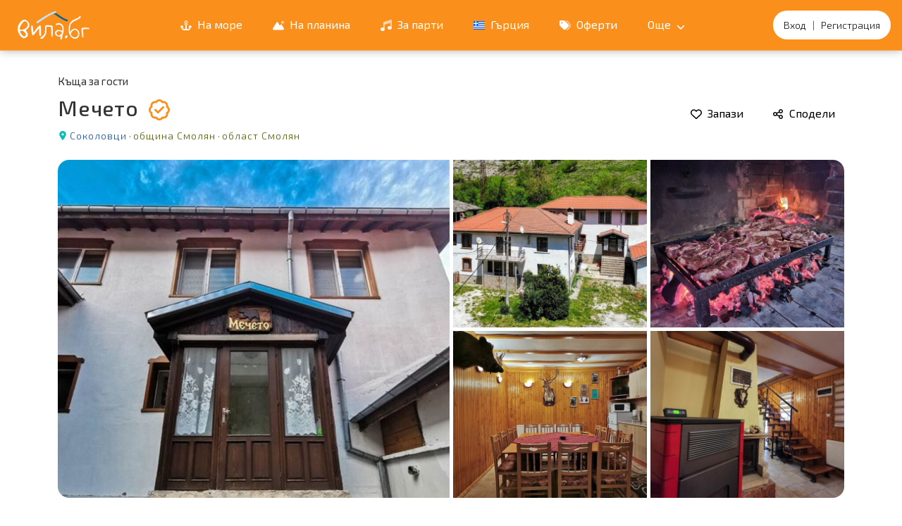

--- FILE ---
content_type: text/html; charset=utf-8
request_url: https://vila.bg/house-mecheto-2932.html?map
body_size: 13706
content:
<!DOCTYPE html>
<html dir="ltr" lang="bg">
    <head>
                <script async src="https://www.googletagmanager.com/gtag/js?id=UA-13204910-1"></script>
        <script>
         window.dataLayer = window.dataLayer || [];
         function gtag(){dataLayer.push(arguments);}
         gtag('js', new Date());gtag('config', 'UA-13204910-1');
        
        </script>
                <meta charset="utf-8">
        <meta name="viewport" content="width=device-width, initial-scale=1">
        <meta name="csrf-token" content="vBPNJHw5pbQoYKrvV2WnOAyzzDbdfNFP6wi22XPC">

        <meta name="B-verify" content="e6f1eb003cfa205064c58487b86da7bbe93c102d">
        <meta name="google-site-verification" content="XkVjALv0ERJR6spAZD-qAz9mOqE_h_mUvuoV3ap476Y">
        <meta name="facebook-domain-verification" content="q7sps9qv5gn5thhv7btx1qbpynrdnr">
        <meta property="fb:app_id" content="838287986215481">
        <meta name="theme-color" content="#FF7C27">
        <link rel="icon" type="image/png" href="/favicon.ico">
        <title>Къща за гости Мечето - община Смолян, област Смолян</title>
<meta name="description" content="Къща за гости в село Соколовци на 13 км. от Пампорово">
<link rel="canonical" href="https://vila.bg/house-mecheto-2932.html">
<link rel="alternate" hreflang="x-default" href="https://vila.bg/house-mecheto-2932.html?map">
<link rel="alternate" hreflang="en" href="https://vila.bg/en/house-mecheto-2932.html?map">
<link rel="alternate" hreflang="ru" href="https://vila.bg/ru/house-mecheto-2932.html?map">
        <meta property="og:title" content="Къща за гости Мечето - община Смолян, област Смолян">
<meta property="og:description" content="Къща за гости в село Соколовци на 13 км. от Пампорово">
<meta property="og:image:width" content="1024">
<meta property="og:image:height" content="770">
<meta property="og:url" content="https://vila.bg/house-mecheto-2932.html">
<meta property="og:image" content="https://img.vila.bg/g/2932/202270.jpg">

        <script type="application/ld+json">{"@context":"https://schema.org","@type":"BedAndBreakfast","name":"Къща за гости Мечето","description":"Къща за гости в село Соколовци на 13 км. от Пампорово","priceRange":"$$","petsAllowed":"true","image":["https://img.vila.bg/g/2932/202270.jpg"],"geo":{"@type":"GeoCoordinates","latitude":41.65424,"longitude":24.758198},"address":{"@type":"PostalAddress","streetAddress":"","addressLocality":"Село Соколовци","addressRegion":"Смолян","postalCode":4751,"addressCountry":"BG"}}</script>
        <!-- Fonts -->
        <link rel="preconnect" href="https://fonts.gstatic.com">
        <link rel="stylesheet" href="https://fonts.googleapis.com/css2?family=Exo+2:wght@300;400;500;600;700;800&display=swap">
        <!-- Styles -->
        <link rel="preload" as="style" href="https://vila.bg/p/assets/app-Bp0cJc0K.css" /><link rel="stylesheet" href="https://vila.bg/p/assets/app-Bp0cJc0K.css" data-navigate-track="reload" />                <link rel="stylesheet" href="https://vila.bg/lib/swiper/swiper-bundle.min.css" />
    
        <!-- Scripts -->
        <link rel="modulepreload" as="script" href="https://vila.bg/p/assets/app-DSnQcb2X.js" /><link rel="modulepreload" as="script" href="https://vila.bg/p/assets/cookie-B9f62nSM.js" /><link rel="modulepreload" as="script" href="https://vila.bg/p/assets/alerter-Ds18JEbq.js" /><script type="module" src="https://vila.bg/p/assets/app-DSnQcb2X.js" data-navigate-track="reload"></script>                <script defer type="text/javascript" src="https://vila.bg/js/locale/locale_bg.js"></script>
        <link rel="stylesheet" href="https://vila.bg/lib/leaflet/leaflet.css" />
    
<!-- Livewire Styles --><style >[wire\:loading][wire\:loading], [wire\:loading\.delay][wire\:loading\.delay], [wire\:loading\.inline-block][wire\:loading\.inline-block], [wire\:loading\.inline][wire\:loading\.inline], [wire\:loading\.block][wire\:loading\.block], [wire\:loading\.flex][wire\:loading\.flex], [wire\:loading\.table][wire\:loading\.table], [wire\:loading\.grid][wire\:loading\.grid], [wire\:loading\.inline-flex][wire\:loading\.inline-flex] {display: none;}[wire\:loading\.delay\.none][wire\:loading\.delay\.none], [wire\:loading\.delay\.shortest][wire\:loading\.delay\.shortest], [wire\:loading\.delay\.shorter][wire\:loading\.delay\.shorter], [wire\:loading\.delay\.short][wire\:loading\.delay\.short], [wire\:loading\.delay\.default][wire\:loading\.delay\.default], [wire\:loading\.delay\.long][wire\:loading\.delay\.long], [wire\:loading\.delay\.longer][wire\:loading\.delay\.longer], [wire\:loading\.delay\.longest][wire\:loading\.delay\.longest] {display: none;}[wire\:offline][wire\:offline] {display: none;}[wire\:dirty]:not(textarea):not(input):not(select) {display: none;}:root {--livewire-progress-bar-color: #2299dd;}[x-cloak] {display: none !important;}[wire\:cloak] {display: none !important;}dialog#livewire-error::backdrop {background-color: rgba(0, 0, 0, .6);}</style>
</head>
    <body data-scroll-x="0">
	<!--Page Wrapper starts-->
    <div class="page-wrapper">
        <!--header starts-->
        <header class="header transparent scroll-hide scroll">
            <!--Main Menu starts-->
            <div class="site-navbar-wrap v1 px-3">
                <div class="site-navbar d-flex justify-content-between">
                    <div class="d-md-none d-flex align-items-center">
    <a href="#menu" class="mobile-bar text-white fs-2" aria-label="Отвори мобилно меню">
        <svg class="icon">
    <use href="/icons/icons-ebqzqexq.svg#bars"></use>
</svg>    </a>
</div>
<div class="navbar-brand">
    <a href="https://vila.bg" title="Вили под наем, къщи за гости, семейни хотели за Вашата почивка на море и планина в цяла България">
                <span class="logo"></span>
            </a>
</div>
<nav class="site-navigation d-none d-md-block mx-auto">
    <ul class="site-menu">
                                                            <li class=" text-nowrap">
                <a href="https://vila.bg/sea" title="Вили и къщи за гости на море">
                    <svg class="icon me-1">
    <use href="/icons/icons-ebqzqexq.svg#duotone-anchor"></use>
</svg>                     На море</a>
            </li>
                                <li class=" text-nowrap">
                <a href="https://vila.bg/mountain" title="Вили и къщи за гости на планина">
                    <svg class="icon me-1">
    <use href="/icons/icons-ebqzqexq.svg#duotone-mountain-sun"></use>
</svg>                     На планина</a>
            </li>
                                <li class=" text-nowrap">
                <a href="https://vila.bg/party" title="Подходящи за празненства и партита">
                    <svg class="icon me-1">
    <use href="/icons/icons-ebqzqexq.svg#duotone-music"></use>
</svg>                     За парти</a>
            </li>
                                <li class="d-none d-lg-inline-block text-nowrap">
                <a href="https://vila.bg/greece" title="Вили и къщи за гости в Гърция">
                    <svg class="icon me-1">
    <use href="/icons/icons-ebqzqexq.svg#flag-gr"></use>
</svg>                     Гърция</a>
            </li>
                                <li class="d-none d-lg-inline-block text-nowrap">
                <a href="https://vila.bg/offers" title="Оферти за почивка с отстъпка">
                    <svg class="icon me-1">
    <use href="/icons/icons-ebqzqexq.svg#duotone-tags"></use>
</svg>                     Оферти</a>
            </li>
                                                            <li class="d-none d-xxl-inline-block text-nowrap">
                <a href="https://vila.bg/vacancy" title="Свободни места с обявени цени">
                    <svg class="icon me-1">
    <use href="/icons/icons-ebqzqexq.svg#duotone-calendar-check"></use>
</svg>                     Свободни места</a>
            </li>
                                <li class="d-none extra-menu-item text-nowrap">
                <a href="https://vila.bg/spa" title="СПА курорти, минерални извори, балнеология">
                    <svg class="icon me-1">
    <use href="/icons/icons-ebqzqexq.svg#duotone-spa"></use>
</svg>                     На СПА</a>
            </li>
                                                            <li class="d-none extra-menu-item text-nowrap">
                <a href="/blog" title="Забележителностите в България">
                    <svg class="icon me-1">
    <use href="/icons/icons-ebqzqexq.svg#duotone-camera-retro"></use>
</svg>                     Блог</a>
            </li>
                                            
        <li class="has-children d-inline-block text-nowrap">
            <a href="#">
                Още
                <svg class="icon ms-1 fs-7">
    <use href="/icons/icons-ebqzqexq.svg#chevron-down"></use>
</svg>            </a>
            <ul class="dropdown">
                                            <li class="">
                    <a href="https://vila.bg/inquiry" title="Запитвания">
                        <svg class="icon me-1">
    <use href="/icons/icons-ebqzqexq.svg#duotone-comments"></use>
</svg>                         Моите запитвания</a>
                </li>
                                                                                                                                                        <li class="d-block d-lg-none">
                    <a href="https://vila.bg/greece" title="Вили и къщи за гости в Гърция">
                        <svg class="icon me-1">
    <use href="/icons/icons-ebqzqexq.svg#flag-gr"></use>
</svg>                         Вили в Гърция</a>
                </li>
                                            <li class="d-block d-lg-none">
                    <a href="https://vila.bg/offers" title="Оферти за почивка с отстъпка">
                        <svg class="icon me-1">
    <use href="/icons/icons-ebqzqexq.svg#duotone-tags"></use>
</svg>                         Оферти за почивка</a>
                </li>
                                                                                <li class="d-block d-xxl-none">
                    <a href="https://vila.bg/vacancy" title="Свободни места с обявени цени">
                        <svg class="icon me-1">
    <use href="/icons/icons-ebqzqexq.svg#duotone-calendar-check"></use>
</svg>                         Свободни места</a>
                </li>
                                            <li class="d-block extra-menu-item-none">
                    <a href="https://vila.bg/spa" title="СПА курорти, минерални извори, балнеология">
                        <svg class="icon me-1">
    <use href="/icons/icons-ebqzqexq.svg#duotone-spa"></use>
</svg>                         На СПА</a>
                </li>
                                            <li class="">
                    <a href="https://vila.bg/virtual-tour" title="Виртуална разходка">
                        <svg class="icon me-1">
    <use href="/icons/icons-ebqzqexq.svg#duotone-eye"></use>
</svg>                         360° разходка</a>
                </li>
                                            <li class="d-block extra-menu-item-none">
                    <a href="/blog" title="Забележителностите в България">
                        <svg class="icon me-1">
    <use href="/icons/icons-ebqzqexq.svg#duotone-camera-retro"></use>
</svg>                         Забележителности</a>
                </li>
                                                            </ul>
        </li>
    </ul>
</nav>
<div wire:snapshot="{&quot;data&quot;:[],&quot;memo&quot;:{&quot;id&quot;:&quot;KeZrqaN41u61A7U4ytzY&quot;,&quot;name&quot;:&quot;user-menu&quot;,&quot;path&quot;:&quot;house-mecheto-2932.html&quot;,&quot;method&quot;:&quot;GET&quot;,&quot;release&quot;:&quot;a-a-a&quot;,&quot;children&quot;:[],&quot;scripts&quot;:[],&quot;assets&quot;:[],&quot;errors&quot;:[],&quot;locale&quot;:&quot;bg&quot;},&quot;checksum&quot;:&quot;b39339a87f296d4500acb2dfd5a7e099c0ef7453efc61ffb15cb55a30aa9497f&quot;}" wire:effects="{&quot;listeners&quot;:[&quot;login-success&quot;,&quot;thread-updated&quot;,&quot;rental-fav-changed&quot;]}" wire:id="KeZrqaN41u61A7U4ytzY" class="user-menu-header ms-md-3">
    <a href="https://vila.bg/login">Вход</a>
    &nbsp;&nbsp; | &nbsp;&nbsp;
    <a href="https://vila.bg/register" class="d-inline d-md-none" aria-label="Регистрация"><svg class="icon text-muted">
    <use href="/icons/icons-ebqzqexq.svg#user"></use>
</svg></a>
    <a href="https://vila.bg/register" class="d-none d-md-inline" aria-label="Регистрация">Регистрация</a>
</div>    
                </div>
                <div x-data="mobileMenu" x-location-hash:menu class="site-mobile-menu left-menu">
    <div class="d-flex flex-column justify-content-between h-100">
        <div class="site-mobile-menu-body flex-grow-1">
            <ul class="site-nav-wrap">
                                                        <li class="">
                        <a href="https://vila.bg/inquiry" title="Запитвания">
                            <svg class="icon me-2">
    <use href="/icons/icons-ebqzqexq.svg#duotone-comments"></use>
</svg>                             Моите запитвания
                        </a>
                    </li>
                                                        <li class="">
                        <a href="https://vila.bg/sea" title="Вили и къщи за гости на море">
                            <svg class="icon me-2">
    <use href="/icons/icons-ebqzqexq.svg#duotone-anchor"></use>
</svg>                             Вили на море
                        </a>
                    </li>
                                                        <li class="">
                        <a href="https://vila.bg/mountain" title="Вили и къщи за гости на планина">
                            <svg class="icon me-2">
    <use href="/icons/icons-ebqzqexq.svg#duotone-mountain-sun"></use>
</svg>                             Вили на планина
                        </a>
                    </li>
                                                        <li class="">
                        <a href="https://vila.bg/party" title="Подходящи за празненства и партита">
                            <svg class="icon me-2">
    <use href="/icons/icons-ebqzqexq.svg#duotone-music"></use>
</svg>                             Вили за парти
                        </a>
                    </li>
                                                        <li class="">
                        <a href="https://vila.bg/greece" title="Вили и къщи за гости в Гърция">
                            <svg class="icon me-2">
    <use href="/icons/icons-ebqzqexq.svg#flag-gr"></use>
</svg>                             Вили в Гърция
                        </a>
                    </li>
                                                        <li class="">
                        <a href="https://vila.bg/offers" title="Оферти за почивка с отстъпка">
                            <svg class="icon me-2">
    <use href="/icons/icons-ebqzqexq.svg#duotone-tags"></use>
</svg>                             Оферти за почивка
                        </a>
                    </li>
                                                                                                    <li class="">
                        <a href="https://vila.bg/vacancy" title="Свободни места с обявени цени">
                            <svg class="icon me-2">
    <use href="/icons/icons-ebqzqexq.svg#duotone-calendar-check"></use>
</svg>                             Свободни места
                        </a>
                    </li>
                                                        <li class="">
                        <a href="https://vila.bg/spa" title="СПА курорти, минерални извори, балнеология">
                            <svg class="icon me-2">
    <use href="/icons/icons-ebqzqexq.svg#duotone-spa"></use>
</svg>                             На СПА
                        </a>
                    </li>
                                                        <li class="">
                        <a href="https://vila.bg/virtual-tour" title="Виртуална разходка">
                            <svg class="icon me-2">
    <use href="/icons/icons-ebqzqexq.svg#duotone-eye"></use>
</svg>                             360° разходка
                        </a>
                    </li>
                                                        <li class="">
                        <a href="/blog" title="Забележителностите в България">
                            <svg class="icon me-2">
    <use href="/icons/icons-ebqzqexq.svg#duotone-camera-retro"></use>
</svg>                             Забележителности
                        </a>
                    </li>
                                                                        </ul>
        </div>
        <div class="site-mobile-menu-footer text-center pb-5">
            <div class="btn btn-lg btn-light border-1 rounded-5 bg-white" @click="close"><svg class="icon text-muted">
    <use href="/icons/icons-ebqzqexq.svg#xmark"></use>
</svg></div>
        </div>
    </div>
</div>            </div>
            <!--Main Menu ends-->
        </header>
        <!--Header ends-->

        
        <!--Listing Details Hero starts-->
    <div class="container">
        <div class="row">
            <div class="col-md-12">
                <div class="list-details-title v2">
                    <div class="row">
                        <div class="col-lg-6 col-md-7 col-sm-12">
                            <div class="single-listing-title float-left">
                                <p>Къща за гости</p>
                                <h2>Мечето
                                                                            <span title="Потвърден обект"><svg class="icon">
    <use href="/icons/icons-ebqzqexq.svg#regular-badge-check"></use>
</svg></span>
                                                                    </h2>
                                <div class="trending-location">
            <svg class="icon map">
    <use href="/icons/icons-ebqzqexq.svg#location-dot"></use>
</svg> 
        <a class="item-location-city" href="https://vila.bg/selo-sokolovtsi">Соколовци</a>
            &middot; <a class="item-location" href="https://vila.bg/obstina-smolyan">община Смолян</a>
        &middot; <a class="item-location" href="https://vila.bg/oblast-smolyan">област Смолян</a>
    </div>
                            </div>
                        </div>
                        <div class="col-lg-6 col-md-5 col-sm-12 d-none d-md-block">
                            <div class="list-details-btn d-flex justify-content-start justify-content-md-end">
                                                                <div class="save-btn">
                                    <span wire:snapshot="{&quot;data&quot;:{&quot;type&quot;:&quot;trans&quot;,&quot;saved&quot;:false,&quot;rental_id&quot;:2932},&quot;memo&quot;:{&quot;id&quot;:&quot;yXIv4yst4MXgD9EocmPP&quot;,&quot;name&quot;:&quot;rental.add-fav&quot;,&quot;path&quot;:&quot;house-mecheto-2932.html&quot;,&quot;method&quot;:&quot;GET&quot;,&quot;release&quot;:&quot;a-a-a&quot;,&quot;children&quot;:[],&quot;scripts&quot;:[],&quot;assets&quot;:[],&quot;errors&quot;:[],&quot;locale&quot;:&quot;bg&quot;},&quot;checksum&quot;:&quot;3f77247b1a411aa88b1e3b83e1229cf8e1f5872d072b7bf901efe36bef26b652&quot;}" wire:effects="{&quot;listeners&quot;:[&quot;login-success&quot;]}" wire:id="yXIv4yst4MXgD9EocmPP" x-data="addFavorite">
    <!--[if BLOCK]><![endif]-->        <!--[if BLOCK]><![endif]-->            <button class="btn btn-trans" @click.prevent="handleClick('save')" aria-label="Добави в любими"><svg class="icon me-1">
    <use href="/icons/icons-ebqzqexq.svg#regular-heart"></use>
</svg> Запази</button>
        <!--[if ENDBLOCK]><![endif]-->    <!--[if ENDBLOCK]><![endif]--></span>                                </div>
                                <div class="share-btn">
                                    <div wire:snapshot="{&quot;data&quot;:{&quot;rental_id&quot;:2932,&quot;type&quot;:&quot;trans&quot;},&quot;memo&quot;:{&quot;id&quot;:&quot;iOrWps4wuhuZavODDyyk&quot;,&quot;name&quot;:&quot;rental.share&quot;,&quot;path&quot;:&quot;house-mecheto-2932.html&quot;,&quot;method&quot;:&quot;GET&quot;,&quot;release&quot;:&quot;a-a-a&quot;,&quot;children&quot;:[],&quot;scripts&quot;:[],&quot;assets&quot;:[],&quot;errors&quot;:[],&quot;locale&quot;:&quot;bg&quot;},&quot;checksum&quot;:&quot;80d2b7f8fc5a3bdc02efd7c07141a225e30f90dbdeff894db2da3fa791557840&quot;}" wire:effects="[]" wire:id="iOrWps4wuhuZavODDyyk" x-data>
<!--[if BLOCK]><![endif]--><a href="#" wire:click.prevent="share" class="btn btn-trans"><svg class="icon me-1">
    <use href="/icons/icons-ebqzqexq.svg#regular-share-nodes"></use>
</svg> Сподели</a>
<!--[if ENDBLOCK]><![endif]--></div>                                </div>
                                                            </div>
                        </div>
                    </div>
                </div>
            </div>
        </div>
    </div>

    

        <!--Listing Details Hero ends-->
    <!--Listing Details Info starts-->
    <div class="list-details-section section-padding pt-4">
        <div class="container">
                        <div class="row mb-5">
                <div class="col-12">
                    <a href="#gallery" aria-label="Отвори галерията" aria-haspopup="true">
    <div id="gallery-preview" class="grid-images overflow-hidden rounded-4">
        <div class="left-side">
            <div class="box-1">
                <picture>
                    <source srcset="https://img.vila.bg/g/2932/202270.jpg" media="(min-width: 768px)">
                    <source srcset="https://img.vila.bg/g/2932/202270_m.jpg" media="(max-width: 768px)">
                    <img src="https://img.vila.bg/g/2932/202270.jpg" loading="lazy"  alt="">
                </picture>
            </div>
        </div>
        <div class="right-side">
                                                                            <div class="box-2">
                        <img src="https://img.vila.bg/g/2932/202272_m.jpg" loading="lazy" alt="">
                    </div>
                                                                <div class="box-3">
                        <img src="https://img.vila.bg/g/2932/144397_m.jpg" loading="lazy" alt="">
                    </div>
                                                                <div class="box-4">
                        <img src="https://img.vila.bg/g/2932/144409_m.jpg" loading="lazy" alt="">
                    </div>
                                                                <div class="box-5">
                        <img src="https://img.vila.bg/g/2932/144399_m.jpg" loading="lazy" alt="">
                    </div>
                                    </div>
    </div>
</a>
                </div>
            </div>
                        <div class="row">
                <div class="col-lg-8 col-md-12">

                    
                    
                    
                    
                    <div wire:snapshot="{&quot;data&quot;:{&quot;rental_id&quot;:2932,&quot;opened&quot;:[[],{&quot;s&quot;:&quot;arr&quot;}]},&quot;memo&quot;:{&quot;id&quot;:&quot;SLm0d4cciQnojLVxMEu3&quot;,&quot;name&quot;:&quot;vacancy.rental-dates&quot;,&quot;path&quot;:&quot;house-mecheto-2932.html&quot;,&quot;method&quot;:&quot;GET&quot;,&quot;release&quot;:&quot;a-a-a&quot;,&quot;children&quot;:[],&quot;scripts&quot;:[],&quot;assets&quot;:[],&quot;errors&quot;:[],&quot;locale&quot;:&quot;bg&quot;},&quot;checksum&quot;:&quot;16a4f49d2c126243997f730a3084d424393bccb0ebcf8574b7c2b1529b20c91a&quot;}" wire:effects="[]" wire:id="SLm0d4cciQnojLVxMEu3"></div>
                    
                    <div wire:snapshot="{&quot;data&quot;:{&quot;pano&quot;:null,&quot;scene&quot;:null,&quot;rental_id&quot;:2932},&quot;memo&quot;:{&quot;id&quot;:&quot;CLN8gZoqxzV0WsRbPrPh&quot;,&quot;name&quot;:&quot;rental.parts.vr&quot;,&quot;path&quot;:&quot;house-mecheto-2932.html&quot;,&quot;method&quot;:&quot;GET&quot;,&quot;release&quot;:&quot;a-a-a&quot;,&quot;children&quot;:[],&quot;scripts&quot;:[],&quot;assets&quot;:[],&quot;errors&quot;:[],&quot;locale&quot;:&quot;bg&quot;},&quot;checksum&quot;:&quot;49b0e82141396ef3526ec3738bfa3bb4ecfc7c214f8482e9f1a0fd898476cb67&quot;}" wire:effects="[]" wire:id="CLN8gZoqxzV0WsRbPrPh"></div>
                    <div id="tabs-anchor"></div>

                    
                    <div x-data x-sticky id="tabs-wrapper">
                        <div x-data="rentalTabs" id="list-menu" class="list_menu">
                            <ul class="list-details-tab gap-3">
                                                            <li class="nav-item active" :class="{ 'active': isActive('overview', true) }">
                                    <a href="#overview">
                                                                            Описание
                                                                        </a>
                                </li>
                                                            <li class="nav-item" :class="{ 'active': isActive('extras', false) }">
                                    <a href="#extras">
                                                                            Удобства
                                                                        </a>
                                </li>
                                                            <li class="nav-item" :class="{ 'active': isActive('pricing', false) }">
                                    <a href="#pricing">
                                                                            <span class="d-none d-sm-inline">Цени и настаняване</span>
                                        <span class="d-inline d-sm-none">Цени</span>
                                                                        </a>
                                </li>
                                                            <li class="nav-item" :class="{ 'active': isActive('map', false) }">
                                    <a href="#map">
                                                                            Карта
                                                                        </a>
                                </li>
                                                        </ul>
                        </div>
                    </div>
                    
                    <div x-data="rentalTabsContent" id="tabs-content" >
                                                <div id="overview" x-show="isActive('overview', true)" >
                                                                <div wire:snapshot="{&quot;data&quot;:{&quot;villa&quot;:[null,{&quot;class&quot;:&quot;App\\Models\\Villa&quot;,&quot;key&quot;:2932,&quot;s&quot;:&quot;mdl&quot;}]},&quot;memo&quot;:{&quot;id&quot;:&quot;fCCxHLR6D3Rz60ehXeGy&quot;,&quot;name&quot;:&quot;rental.details.overview&quot;,&quot;path&quot;:&quot;house-mecheto-2932.html&quot;,&quot;method&quot;:&quot;GET&quot;,&quot;release&quot;:&quot;a-a-a&quot;,&quot;children&quot;:[],&quot;scripts&quot;:[],&quot;assets&quot;:[],&quot;errors&quot;:[],&quot;locale&quot;:&quot;bg&quot;},&quot;checksum&quot;:&quot;b22640f78d53f6de13ba1ee7c91565d70bc57348b67d5ac73ca0a218b76c7d7a&quot;}" wire:effects="[]" wire:id="fCCxHLR6D3Rz60ehXeGy" class="list-details-section">
    <h4>Къща за гости Мечето</h4>
    <div class="overview-content">
        <p class="mar-bot-10">Ако искате да се откъснете от динамичното ежедневие на големия град и да се слеете с красивата природа на Родопа планина, то нашето предложение е точно за Вас. </p><p class="mar-bot-10"></p><p class="mar-bot-10">Къщата за гости Мечето се намира на 1100 метра надморска височина в село Соколовци (на главния път между Пловдив и Смолян), на 2 километра от село Момчиловци и на 13 км. от к.к. Пампорово. </p><p class="mar-bot-10"></p><p class="mar-bot-10">Подходяща е за ски, отдих, забавление с близки и приятели, весело прекарване на празници, риболов и всякакъв вид туризъм. </p><p class="mar-bot-10"></p><p class="mar-bot-10">Предлагаме Ви възможност за настаняване в 1 апартамент (2+2), 1 двойна стая и 1 тройна стая.  Къщата разполага с обща всекидневна с камина. </p><p class="mar-bot-10"></p><p class="mar-bot-10">Във всички стаи има WC, TV и @. </p><p class="mar-bot-10"></p><p class="mar-bot-10">Вече може да платите с карта! </p><p class="mar-bot-10">Разполагаме с ПОС терминал.</p>
    </div>
</div>                                                        </div>
                                                <div id="extras" x-show="isActive('extras', false)" x-cloak >
                                                                    <div wire:snapshot="{&quot;data&quot;:{&quot;rental_id&quot;:2932,&quot;rendered&quot;:false,&quot;eagerLoad&quot;:false},&quot;memo&quot;:{&quot;id&quot;:&quot;mSm2C817Hcv4S1FvU6Sr&quot;,&quot;name&quot;:&quot;rental.details.extras&quot;,&quot;path&quot;:&quot;house-mecheto-2932.html&quot;,&quot;method&quot;:&quot;GET&quot;,&quot;release&quot;:&quot;a-a-a&quot;,&quot;children&quot;:[],&quot;scripts&quot;:[],&quot;assets&quot;:[],&quot;errors&quot;:[],&quot;locale&quot;:&quot;bg&quot;},&quot;checksum&quot;:&quot;4e1f99dc5dcec9779990b6139a7b2d5137e2baf18218685c3d338574526d97f3&quot;}" wire:effects="{&quot;listeners&quot;:[&quot;tab-change&quot;]}" wire:id="mSm2C817Hcv4S1FvU6Sr" class="mt-4">
<svg
  role="img"
  width="100%"
  height="150"
  aria-labelledby="rental-extras-loading-aria"
  viewBox="0 0 700 150"
  preserveAspectRatio="none"
>
  <title id="rental-extras-loading-aria">Loading...</title>
  <rect
    x="0"
    y="0"
    width="100%"
    height="100%"
    clip-path="url(#rental-extras-clip-path)"
    style='fill: url("#rental-extras-fill");'
  ></rect>
  <defs>
    <clipPath id="rental-extras-clip-path">
        <rect x="25" y="15" rx="5" ry="5" width="220" height="10" /> 
        <circle cx="10" cy="50" r="8" /> 
        <rect x="25" y="45" rx="5" ry="5" width="220" height="10" /> 
        <circle cx="10" cy="80" r="8" /> 
        <rect x="25" y="75" rx="5" ry="5" width="220" height="10" /> 
        <circle cx="10" cy="110" r="8" /> 
        <rect x="25" y="105" rx="5" ry="5" width="220" height="10" /> 
        <circle cx="10" cy="20" r="8" /> 

        <rect x="302" y="13" rx="5" ry="5" width="220" height="10" /> 
        <circle cx="287" cy="48" r="8" /> 
        <rect x="302" y="43" rx="5" ry="5" width="220" height="10" /> 
        <circle cx="287" cy="78" r="8" /> 
        <rect x="302" y="73" rx="5" ry="5" width="220" height="10" /> 
        <circle cx="287" cy="108" r="8" /> 
        <rect x="302" y="103" rx="5" ry="5" width="220" height="10" /> 
        <circle cx="287" cy="18" r="8" />

        <rect x="578" y="12" rx="5" ry="5" width="220" height="10" /> 
        <circle cx="563" cy="47" r="8" /> 
        <rect x="578" y="42" rx="5" ry="5" width="220" height="10" /> 
        <circle cx="563" cy="77" r="8" /> 
        <rect x="578" y="72" rx="5" ry="5" width="220" height="10" /> 
        <circle cx="563" cy="107" r="8" /> 
        <rect x="578" y="102" rx="5" ry="5" width="220" height="10" /> 
        <circle cx="563" cy="17" r="8" />
    </clipPath>
    <linearGradient id="rental-extras-fill">
      <stop
        offset="0.599964"
        stop-color="#f3f3f3"
        stop-opacity="1"
      >
        <animate
          attributeName="offset"
          values="-2; -2; 1"
          keyTimes="0; 0.25; 1"
          dur="2s"
          repeatCount="indefinite"
        ></animate>
      </stop>
      <stop
        offset="1.59996"
        stop-color="#ecebeb"
        stop-opacity="1"
      >
        <animate
          attributeName="offset"
          values="-1; -1; 2"
          keyTimes="0; 0.25; 1"
          dur="2s"
          repeatCount="indefinite"
        ></animate>
      </stop>
      <stop
        offset="2.59996"
        stop-color="#f3f3f3"
        stop-opacity="1"
      >
        <animate
          attributeName="offset"
          values="0; 0; 3"
          keyTimes="0; 0.25; 1"
          dur="2s"
          repeatCount="indefinite"
        ></animate>
      </stop>
    </linearGradient>
  </defs>
</svg>
</div>                                                        </div>
                                                <div id="pricing" x-show="isActive('pricing', false)" x-cloak >
                                                                <div wire:snapshot="{&quot;data&quot;:{&quot;rental_id&quot;:2932,&quot;rendered&quot;:false,&quot;eagerLoad&quot;:false},&quot;memo&quot;:{&quot;id&quot;:&quot;Gs4w5a3r4GSjys3bjCpF&quot;,&quot;name&quot;:&quot;rental.details.pricing&quot;,&quot;path&quot;:&quot;house-mecheto-2932.html&quot;,&quot;method&quot;:&quot;GET&quot;,&quot;release&quot;:&quot;a-a-a&quot;,&quot;children&quot;:[],&quot;scripts&quot;:[],&quot;assets&quot;:[],&quot;errors&quot;:[],&quot;locale&quot;:&quot;bg&quot;},&quot;checksum&quot;:&quot;e8acbdd0e2c5d6ee14ffd7cd6642636f9412fed4e27f6e5d90a847a4b6c8a699&quot;}" wire:effects="{&quot;listeners&quot;:[&quot;tab-change&quot;]}" wire:id="Gs4w5a3r4GSjys3bjCpF" class="mt-4">
    <svg
    role="img"
    width="100%"
    height="280"
    aria-labelledby="rental-pricing-loading-aria"
    viewBox="0 0 600 280"
    preserveAspectRatio="none"
  >
    <title id="rental-pricing-loading-aria">Loading...</title>
    <rect
      x="0"
      y="0"
      width="100%"
      height="100%"
      clip-path="url(#rental-pricing-clip-path)"
      style='fill: url("#rental-pricing-fill");'
    ></rect>
    <defs>
      <clipPath id="rental-pricing-clip-path">
          <rect x="410" y="0" rx="10" ry="10" width="150" height="40" /> 
          <rect x="220" y="0" rx="10" ry="10" width="150" height="40" />
          <rect x="0" y="60" rx="10" ry="10" width="560" height="30" /> 
          <rect x="0" y="110" rx="10" ry="10" width="560" height="30" /> 
          <rect x="0" y="160" rx="10" ry="10" width="560" height="60" /> 
          
      </clipPath>
      <linearGradient id="rental-pricing-fill">
        <stop
          offset="0.599964"
          stop-color="#f3f3f3"
          stop-opacity="1"
        >
          <animate
            attributeName="offset"
            values="-2; -2; 1"
            keyTimes="0; 0.25; 1"
            dur="2s"
            repeatCount="indefinite"
          ></animate>
        </stop>
        <stop
          offset="1.59996"
          stop-color="#ecebeb"
          stop-opacity="1"
        >
          <animate
            attributeName="offset"
            values="-1; -1; 2"
            keyTimes="0; 0.25; 1"
            dur="2s"
            repeatCount="indefinite"
          ></animate>
        </stop>
        <stop
          offset="2.59996"
          stop-color="#f3f3f3"
          stop-opacity="1"
        >
          <animate
            attributeName="offset"
            values="0; 0; 3"
            keyTimes="0; 0.25; 1"
            dur="2s"
            repeatCount="indefinite"
          ></animate>
        </stop>
      </linearGradient>
    </defs>
  </svg>
      
</div>                                                        </div>
                                                <div id="map" x-show="isActive('map', false)" x-cloak >
                                                                <div wire:snapshot="{&quot;data&quot;:{&quot;lat&quot;:&quot;41.653229&quot;,&quot;lng&quot;:&quot;24.759399&quot;,&quot;rental_id&quot;:null,&quot;rendered&quot;:false,&quot;eagerLoad&quot;:false},&quot;memo&quot;:{&quot;id&quot;:&quot;rQozVhVBv0Xy36emHScA&quot;,&quot;name&quot;:&quot;rental.details.map&quot;,&quot;path&quot;:&quot;house-mecheto-2932.html&quot;,&quot;method&quot;:&quot;GET&quot;,&quot;release&quot;:&quot;a-a-a&quot;,&quot;children&quot;:[],&quot;scripts&quot;:[],&quot;assets&quot;:[&quot;1704471262-0&quot;],&quot;errors&quot;:[],&quot;locale&quot;:&quot;bg&quot;},&quot;checksum&quot;:&quot;dd63c4791242e155fd674432a9af4506e37368bdec21c84d23c2a3871f6c35d9&quot;}" wire:effects="{&quot;listeners&quot;:[&quot;tab-change&quot;]}" wire:id="rQozVhVBv0Xy36emHScA" class="mt-4 mb-4">
    <svg xmlns="http://www.w3.org/2000/svg" viewBox="0 0 600 300">
        <!-- Background -->
        <rect width="600" height="300" fill="white"/>
        
        <!-- Very subtle grid -->
        <g stroke="#f5f5f5" stroke-width="0.5">
            <path d="M0 30 H600 M0 60 H600 M0 90 H600 M0 120 H600 M0 150 H600 M0 180 H600 M0 210 H600 M0 240 H600 M0 270 H600"/>
            <path d="M30 0 V300 M60 0 V300 M90 0 V300 M120 0 V300 M150 0 V300 M180 0 V300 M210 0 V300 M240 0 V300 M270 0 V300 
                    M300 0 V300 M330 0 V300 M360 0 V300 M390 0 V300 M420 0 V300 M450 0 V300 M480 0 V300 M510 0 V300 M540 0 V300 M570 0 V300"/>
        </g>

    </svg>
</div>
                                                            </div>
                                            </div>

                                        
                    
                    
                    
                    
                    <div class="d-flex flex-column flex-sm-row flex-wrap border rounded-3 p-4 mt-4 gap-4">
                        <div class="col-6 m-auto col-sm-2">
                            <img src="/img/avatar_default.png" class="img-fluid rounded-circle" width="220" height="220" alt="Станка Тодорова" loading="lazy">
                        </div>
                        <div class="col">
                            <div class="text-dark-gray fw-medium fs-6 mb-2">Станка Тодорова</div>
                            <div>
                                <svg class="icon opacity-50 me-2">
    <use href="/icons/icons-ebqzqexq.svg#clock"></use>
</svg>                                Във Вила.бг от 03 фев, 2016
                            </div>
                        </div>
                        <div class="d-flex col-12 col-sm-5 align-items-center justify-content-center">
                            <div class="d-flex flex-column gap-2 w-100">
                                <div wire:snapshot="{&quot;data&quot;:{&quot;loaded&quot;:false,&quot;rental_id&quot;:2932},&quot;memo&quot;:{&quot;id&quot;:&quot;IgaFmZQUxQf7YqEclxNN&quot;,&quot;name&quot;:&quot;contact-owner-button&quot;,&quot;path&quot;:&quot;house-mecheto-2932.html&quot;,&quot;method&quot;:&quot;GET&quot;,&quot;release&quot;:&quot;a-a-a&quot;,&quot;children&quot;:[],&quot;scripts&quot;:[],&quot;assets&quot;:[],&quot;errors&quot;:[],&quot;locale&quot;:&quot;bg&quot;},&quot;checksum&quot;:&quot;e48dcc9fa81491f1174be73dd12bc023cca61b78612244625454c6bf52f22420&quot;}" wire:effects="[]" wire:id="IgaFmZQUxQf7YqEclxNN" x-data="contactOwnerButton(2932)">
    <button @click="show" class="btn btn-light rounded-4 w-100 px-3 py-2"><svg class="icon me-1 op-5">
    <use href="/icons/icons-ebqzqexq.svg#envelope-circle-check"></use>
</svg> Пишете ми</button>
    <!--[if BLOCK]><![endif]--><!--[if ENDBLOCK]><![endif]--></div>                                <div wire:snapshot="{&quot;data&quot;:{&quot;type&quot;:&quot;light&quot;,&quot;phone&quot;:&quot;088 *** ****&quot;,&quot;origin&quot;:&quot;rental.owner&quot;,&quot;hash&quot;:&quot;[base64]&quot;},&quot;memo&quot;:{&quot;id&quot;:&quot;MknSbKvUV5ZLOOtfEw3s&quot;,&quot;name&quot;:&quot;contact-phone-button&quot;,&quot;path&quot;:&quot;house-mecheto-2932.html&quot;,&quot;method&quot;:&quot;GET&quot;,&quot;release&quot;:&quot;a-a-a&quot;,&quot;children&quot;:[],&quot;scripts&quot;:[],&quot;assets&quot;:[],&quot;errors&quot;:[],&quot;locale&quot;:&quot;bg&quot;},&quot;checksum&quot;:&quot;98758eee718810f07b7e7fda0ad87dca78784133dcd9afdc442f328310432322&quot;}" wire:effects="{&quot;listeners&quot;:[&quot;need-call&quot;]}" wire:id="MknSbKvUV5ZLOOtfEw3s" x-data>
    <!--[if BLOCK]><![endif]-->        <button wire:click.prevent="save" class="btn btn-light rounded-4 w-100 px-3 py-2"><svg class="icon me-1 op-5">
    <use href="/icons/icons-ebqzqexq.svg#phone-volume"></use>
</svg> 088 *** ****</button>
    <!--[if ENDBLOCK]><![endif]--></div>                            </div>
                        </div>
                    </div>

                    
                    
                    
                    <div class="d-flex flex-column flex-sm-row flex-wrap border rounded-3 p-4 mt-4 gap-4">
                        <div class="col m-auto">
                            <div class="text-dark-gray fw-medium fs-6 mb-2">Вашето мнение е важно!</div>
                            <small>Давайки оценка за обектите в сайта, Вие допринасяте за качеството на услугите, които те предлагат и помагате на други потребители да се информират.</small>
                        </div>
                        <div class="col-12 col-sm-5">
                            <button x-data class="btn btn-light rounded-4 w-100 px-3 py-2" @click="$dispatch('need-feedback')">
                                <svg class="icon text-warning">
    <use href="/icons/icons-ebqzqexq.svg#star"></use>
</svg> Оценете къщата
                            </button>
                        </div>
                    </div>

                    
                    
                    
                                        <div wire:snapshot="{&quot;data&quot;:[],&quot;memo&quot;:{&quot;id&quot;:&quot;brsVk8YUJdVSNU8g2nys&quot;,&quot;name&quot;:&quot;rental.blog-posts&quot;,&quot;path&quot;:&quot;house-mecheto-2932.html&quot;,&quot;method&quot;:&quot;GET&quot;,&quot;release&quot;:&quot;a-a-a&quot;,&quot;children&quot;:[],&quot;scripts&quot;:[],&quot;assets&quot;:[],&quot;lazyLoaded&quot;:false,&quot;lazyIsolated&quot;:true,&quot;errors&quot;:[],&quot;locale&quot;:&quot;bg&quot;},&quot;checksum&quot;:&quot;d63c1540e2b8243f9bb163a7419a81ea5bd8b7c30d521cb05b4dd23f64df314c&quot;}" wire:effects="[]" wire:id="brsVk8YUJdVSNU8g2nys" x-intersect="$wire.__lazyLoad(&#039;[base64]&#039;)"></div>                    
                </div>
                <div class="col-lg-4 col-md-12">
                    
                                        <div x-data x-sticky.top:10.min-width:992 id="sidebar-widgets" class="listing-sidebar">
                        <div x-data="formRentalInquiry" id="booking-form-checkin" class="mb-4">
                            <div wire:snapshot="{&quot;data&quot;:{&quot;form&quot;:[{&quot;uuid&quot;:null,&quot;rental_id&quot;:null,&quot;stay_type&quot;:null,&quot;accepts_offers&quot;:true,&quot;client_title&quot;:null,&quot;client_first_name&quot;:null,&quot;client_last_name&quot;:null,&quot;client_email&quot;:null,&quot;client_phone&quot;:null,&quot;check_in_at&quot;:null,&quot;check_out_at&quot;:null,&quot;adult_count&quot;:2,&quot;child_count&quot;:null,&quot;infant_count&quot;:null,&quot;pets_count&quot;:null,&quot;purpose&quot;:&quot;vacation&quot;,&quot;note&quot;:null},{&quot;class&quot;:&quot;App\\Livewire\\Forms\\InquiryForm&quot;,&quot;s&quot;:&quot;form&quot;}],&quot;rental_id&quot;:2932},&quot;memo&quot;:{&quot;id&quot;:&quot;L5yBZYBu9CoaoQsdjJRD&quot;,&quot;name&quot;:&quot;booking.form-checkin&quot;,&quot;path&quot;:&quot;house-mecheto-2932.html&quot;,&quot;method&quot;:&quot;GET&quot;,&quot;release&quot;:&quot;a-a-a&quot;,&quot;children&quot;:[],&quot;scripts&quot;:[],&quot;assets&quot;:[],&quot;errors&quot;:[],&quot;locale&quot;:&quot;bg&quot;},&quot;checksum&quot;:&quot;4500be0b0499b29d5cfb144c46b139c6df34c535eae5b26f0494c142d6752cd3&quot;}" wire:effects="[]" wire:id="L5yBZYBu9CoaoQsdjJRD" class="sidebar-widget info checkin-widget shadow rounded bg-white mb-0">
    <div class="h5 text-dark-gray mb-2"><svg class="icon me-2">
    <use href="/icons/icons-ebqzqexq.svg#regular-calendar-range"></use>
</svg> Направете запитване</div>
    <div class="row">
        <div class="col-md-12 mb-3">
            <label for="datepicker-from">Дата на пристигане</label>
            <div class="datepicker-from input-group date">
                <input wire:model="form.check_in_at" id="datepicker-from" class="form-control" type="date" min="2026-01-17">
            </div>
        </div>
        <div class="col-md-12 mb-3">
            <label for="datepicker-to">Дата на напускане</label>
            <div class="datepicker-to input-group date">
                <input wire:model="form.check_out_at" id="datepicker-to" class="form-control" type="date" min="2026-01-18">
            </div>
        </div>
        <div class="col-md-6 mb-3">
            <div class="book-amount">
                <label for="adult_count">Брой възрастни <small class="text-muted">(13+)</small></label>
                <div class="input-group">
                    <span class="input-group-btn">
                        <button wire:click="decr('adult_count')" type="button" class="quantity-left-minus btn" aria-label="Намали броя на възрастните">
                            <svg class="icon">
    <use href="/icons/icons-ebqzqexq.svg#minus"></use>
</svg>                        </button>
                    </span>
                    <input wire:model="form.adult_count" type="number" id="adult_count" class="form-control input-number noarr" min="1" max="100">
                    <span class="input-group-btn">
                        <button wire:click="incr('adult_count')" type="button" class="quantity-right-plus btn" aria-label="Увеличи броя на възрастните">
                            <svg class="icon">
    <use href="/icons/icons-ebqzqexq.svg#plus"></use>
</svg>                        </button>
                    </span>
                </div>
            </div>
        </div>
        <div class="col-md-6 mb-3">
            <div class="book-amount">
                <label for="child_count">Брой деца</label>
                <div class="input-group">
                    <span class="input-group-btn">
                        <button wire:click="decr('child_count')" type="button" class="quantity-left-minus btn" aria-label="Намали броя на децата">
                            <svg class="icon">
    <use href="/icons/icons-ebqzqexq.svg#minus"></use>
</svg>                        </button>
                    </span>
                    <input wire:model="form.child_count" type="number" id="child_count" class="form-control input-number noarr" min="0" max="100">
                    <span class="input-group-btn">
                        <button wire:click="incr('child_count')" type="button" class="quantity-right-plus btn" aria-label="Увеличи броя на децата">
                            <svg class="icon">
    <use href="/icons/icons-ebqzqexq.svg#plus"></use>
</svg>                        </button>
                    </span>
                </div>
            </div>
        </div>
    </div>
    <!--[if BLOCK]><![endif]--><!--[if ENDBLOCK]><![endif]-->    <div class="book-btn text-center">
        <a href="#" wire:click.prevent="save">Направи запитване</a>
    </div>
</div>                            <div x-cloak x-show="popped" class="text-center bg-white p-3 pt-1 rounded-bottom mt-n1 border-bottom border-end border-start">
                                <button class="btn btn-sm btn-outline-secondary btn-hide-form">
                                    <svg class="icon">
    <use href="/icons/icons-ebqzqexq.svg#xmark"></use>
</svg>                                    Затвори
                                </button>
                            </div>
                        </div>

                        <div class="sidebar-widget callto-phone info checkin-widget shadow rounded bg-white pb-3">
                            <div class="h5 text-dark-gray mb-2"><svg class="icon me-2">
    <use href="/icons/icons-ebqzqexq.svg#phone"></use>
</svg> Обадете се</div>

                            <div class="text-center mt-4 mb-3">
                                <div wire:snapshot="{&quot;data&quot;:{&quot;type&quot;:&quot;default&quot;,&quot;phone&quot;:&quot;088 *** ****&quot;,&quot;origin&quot;:&quot;rental&quot;,&quot;hash&quot;:&quot;[base64]&quot;},&quot;memo&quot;:{&quot;id&quot;:&quot;DKllNoQdgZdEZyk9oNAa&quot;,&quot;name&quot;:&quot;contact-phone-button&quot;,&quot;path&quot;:&quot;house-mecheto-2932.html&quot;,&quot;method&quot;:&quot;GET&quot;,&quot;release&quot;:&quot;a-a-a&quot;,&quot;children&quot;:[],&quot;scripts&quot;:[],&quot;assets&quot;:[],&quot;errors&quot;:[],&quot;locale&quot;:&quot;bg&quot;},&quot;checksum&quot;:&quot;5c84f1d7ab54a09af63cee4fa041be0d278ac31299434e9cacee7a355e1ee4e4&quot;}" wire:effects="{&quot;listeners&quot;:[&quot;need-call&quot;]}" wire:id="DKllNoQdgZdEZyk9oNAa" x-data>
    <!--[if BLOCK]><![endif]-->        <button wire:click.prevent="save" class="btn v5 font-monospace w-100 fw-bold fs-5"><svg class="icon">
    <use href="/icons/icons-ebqzqexq.svg#phone-volume"></use>
</svg> 088 *** ****</button>
    <!--[if ENDBLOCK]><![endif]--></div>                                <span>покажи телефона</span>
                            </div>
                        </div>
                                            </div>
                    
                </div>
            </div>
        </div>
    </div>
    <!--Listing Details Info ends-->

    </div>
    <!--Page Wrapper ends-->
    <!--Footer Starts-->
	<footer class="footer-wrapper no-pad-tb v1">
        <div class="footer-top-area">
            <div class="container">
                <div class="row  nav-folderized row-cols-1 row-cols-md-2 row-cols-lg-4">
                    <div x-data class="col mw-90 mx-auto mb-3 ps-3 footer-content nav">
                        <div class="title text-black opacity-75 mt-0 mb-3" x-on:click="$root.classList.toggle('open')">Условия за ползване</div>
                        <ul class="list">
                            <li><a class="link-hov style2" href="https://vila.bg/terms/general">· Общи условия за ползване</a></li>
                            <li><a class="link-hov style2" href="https://vila.bg/terms/additional">· Правила за регистрирани потребители /допълнителни условия/</a></li>
                            <li><a class="link-hov style2" href="https://vila.bg/terms/privacy">· Политика за защита на личните данни</a></li>
                        </ul>
                    </div>
                    <div x-data class="col mw-90 mx-auto mb-3 ps-3 footer-content nav">
                        <div class="title text-black opacity-75 mt-0" x-on:click="$root.classList.toggle('open')">Добавете Вашата вила</div>
                        <div class="list company-desc">
                            <p>
                                Ако сте управител на вила, семеен хотел или къща за гости, научете как лесно може да се включите в каталога на сайта.
                            </p>
                            <div class="text-center mt-2">
                                <a href="https://vila.bg/rdr?page=reklama" class="btn v4">
                                    <svg class="icon me-2">
    <use href="/icons/icons-ebqzqexq.svg#house"></use>
</svg> Добавете Вашия обект
                                </a>
                            </div>
                        </div>
                    </div>
                    <div x-data class="col mw-90 mx-auto mb-3 ps-3 footer-content nav">
                        <div class="title text-black opacity-75 mt-0" x-on:click="$root.classList.toggle('open')">Контакт с Вила.бг</div>
                        <div class="list company-desc">
                            <p>
                                Вила Турс ООД, ЕИК: 203866184<br>гр. Пловдив 4000, ул. Богомил 58, ет. 7
                            </p>
                            <p>
                                Лиценз No: <a href="/img/license.jpg" target="_blank" rel="noopener"><u>PK-01-7548</u></a>
                            </p>
                            <p>
                                <a href="https://vila.bg/rdr?page=contact"><small class="me-1 opacity-50"><svg class="icon">
    <use href="/icons/icons-ebqzqexq.svg#phone"></use>
</svg></small> За контакт с екипа на сайта, натиснете тук.</a>
                            </p>
                        </div>
                    </div>
                    <div x-data class="col mw-90 mx-auto mb-3 ps-3 footer-content nav">
                        <div class="title text-black opacity-75 mt-0" x-on:click="$root.classList.toggle('open')">Choose Your Language</div>
    <ul class="list footer-list">
                    <li><svg class="icon fs-6 me-1">
    <use href="/icons/icons-ebqzqexq.svg#flag-bg"></use>
</svg> <a class="link-hov style2" href="https://vila.bg">Български</a></li>
                    <li><svg class="icon fs-6 me-1">
    <use href="/icons/icons-ebqzqexq.svg#flag-gb"></use>
</svg> <a class="link-hov style2" href="https://vila.bg/en">English</a></li>
                    <li><svg class="icon fs-6 me-1">
    <use href="/icons/icons-ebqzqexq.svg#flag-ru"></use>
</svg> <a class="link-hov style2" href="https://vila.bg/ru">Русский</a></li>
            </ul>
                    </div>
                </div>
            </div>
        </div>
        <div class="footer-bottom-area">
            <div class="container">
                <div class="row">
                    <div class="col-md-8 offset-md-2 text-center">
                        <div class="widget_text widget widget_custom_html">
                            <div class="widget_text widget-content">
                                <div class="textwidget custom-html-widget">
                                    <p>© Vila.bg е услуга на Вила Турс ООД · 2007-2026</p>
                                </div>
                            </div>
                        </div>
                    </div>
                </div>
            </div>
        </div>
    </footer>
    <!--Footer ends-->

                        <div wire:snapshot="{&quot;data&quot;:{&quot;show&quot;:false,&quot;reason&quot;:null,&quot;params&quot;:null},&quot;memo&quot;:{&quot;id&quot;:&quot;AZjRqkgqhvEMLDWW5hIz&quot;,&quot;name&quot;:&quot;need-login-modal&quot;,&quot;path&quot;:&quot;house-mecheto-2932.html&quot;,&quot;method&quot;:&quot;GET&quot;,&quot;release&quot;:&quot;a-a-a&quot;,&quot;children&quot;:{&quot;lw-3218155241-0&quot;:[&quot;form&quot;,&quot;9PreVaFPI5n9A1WGwHHI&quot;]},&quot;scripts&quot;:[],&quot;assets&quot;:[],&quot;errors&quot;:[],&quot;locale&quot;:&quot;bg&quot;},&quot;checksum&quot;:&quot;c0ac93f9fa01592841373e295403c161288211f0c8ca46bc7e931be4c33d680a&quot;}" wire:effects="{&quot;listeners&quot;:[&quot;show&quot;]}" wire:id="AZjRqkgqhvEMLDWW5hIz">
    <!--[if BLOCK]><![endif]-->    <div id="need-login-modal" x-data="{
        child: null,
        referrer: null,
        getControlOverChild(event){
            this.child = event.detail.child;
        },
        onNeedLogin(e){
            this.referrer = e.detail?.referrer ?? null;
            $wire.display({reason: e.detail?.reason ?? null});
        },
        onSuccess(){
            if(this.referrer && this.referrer.finish){
                this.referrer.finish();
                this.referrer = null;
            }
            this.child.close();
            $wire.close();
        }
    }" 
    @notify="getControlOverChild"
    @need-login.window="onNeedLogin"
    @login-success.window="onSuccess">
        <div x-data="{
    open: false,
    show: window.Livewire.find('AZjRqkgqhvEMLDWW5hIz').entangle('show').live,
    close(){
        this.show=false;
        this.open=false;
        this.onClose && this.onClose();
    },
    isOpen(){
        return this.show || this.open;
    },
    setOpen(){
        this.open = true;
    },
    init(){
        $dispatch('notify', {child: this});
    }
}">
    <div
    x-show="isOpen()"
    x-cloak
    @keydown.escape.prevent.stop="close()"
    role="dialog"
    aria-modal="true"
    x-id="['modal-title']"
    :aria-labelledby="$id('modal-title')"
    :class="{show: isOpen()}"
    @click="close()"
    style="display:block;" :id="$id('modal-title')" class="modal" tabindex="-1" :aria-hidden="isOpen()">

        <!-- Overlay -->
        <div x-show="isOpen()" x-transition.opacity class="position-fixed bg-dark opacity-2 w-100 h-100"></div>
        <div x-show="isOpen()" x-transition class="h-100">
            <div 
                @click.stop
                x-trap.noscroll.inert="isOpen()" 
                class="modal-dialog modal-dialog-centered" role="document">
                <div class="modal-content">
                    <div class="modal-header">
                        <h5 class="modal-title">Вход във Вила.бг</h5>
                        <button type="button" class="btn-close" aria-label="Close" @click="close()"></button>
                    </div>
                    <div class="modal-body"><!--[if BLOCK]><![endif]-->                    <div class="alert alert-warning">За да продължите, е необходимо да влезнете в профила си!</div>
                    <!--[if ENDBLOCK]><![endif]-->                    <form wire:snapshot="{&quot;data&quot;:{&quot;email&quot;:null,&quot;password&quot;:null,&quot;remember&quot;:null,&quot;success&quot;:false,&quot;redirect&quot;:null},&quot;memo&quot;:{&quot;id&quot;:&quot;9PreVaFPI5n9A1WGwHHI&quot;,&quot;name&quot;:&quot;auth.login&quot;,&quot;path&quot;:&quot;house-mecheto-2932.html&quot;,&quot;method&quot;:&quot;GET&quot;,&quot;release&quot;:&quot;a-a-a&quot;,&quot;children&quot;:[],&quot;scripts&quot;:[],&quot;assets&quot;:[],&quot;errors&quot;:[],&quot;locale&quot;:&quot;bg&quot;},&quot;checksum&quot;:&quot;e10f4a492b92541db09d98c8d2dcd093ec3d677126826fdd6bfc4a33e5128d94&quot;}" wire:effects="[]" wire:id="9PreVaFPI5n9A1WGwHHI" x-data @submit.prevent="$wire.store()" id="login-form">
    <div class="mb-3">
        <input wire:model="email" type="email" name="email" id="email" autocomplete="email" tabindex="1" class="form-control" placeholder="Имейл адрес">
    </div>
    <div class="mb-3">
        <input wire:model="password" type="password" name="password" id="password" tabindex="2" class="form-control" placeholder="Парола">
    </div>
    <div class="row mar-top-20">
        <div class="col-md-6 col-12 text-start">
            <div class="res-box form-check">
                <input wire:model="remember" type="checkbox" tabindex="3" class="form-check-input" name="remember" id="remember">
                <label class="form-check-label" for="remember">Запомни ме</label>
            </div>
        </div>
        <div class="col-md-6 col-12 text-end">
            <div class="res-box">
                <a href="https://vila.bg/forgot-password" tabindex="5" class="forgot-password">Забравена парола?</a>
            </div>
        </div>
    </div>
    <div class="mt-2">
        <div class="w-100">
    <!--[if BLOCK]><![endif]--><!--[if ENDBLOCK]><![endif]--></div>    </div>
    <div class="res-box text-center mar-top-30">
        <button type="submit" class="btn v3"><svg class="icon">
    <use href="/icons/icons-ebqzqexq.svg#arrow-right-to-bracket"></use>
</svg> Вход</button>
    </div>
</form>                    <div class="social-profile-login text-center mar-top-30">
                        <h5>или влезте с</h5>
                        <div class="d-flex justify-content-center gap-2">
    <a href="https://vila.bg/auth/facebook" class="btn btn-sm bg-fb text-white"><svg class="icon me-1">
    <use href="/icons/icons-ebqzqexq.svg#facebook-f"></use>
</svg> Facebook</a>
    <a href="https://vila.bg/auth/google" class="btn btn-sm bg-gg text-white"><svg class="icon me-1">
    <use href="/icons/icons-ebqzqexq.svg#google"></use>
</svg> Google</a>
</div>                    </div></div>
                    <!--[if BLOCK]><![endif]-->                    <div class="modal-footer">
                        <button class="btn btn-light" @click="close()">Затвори</button>
                    </div>
                    <!--[if ENDBLOCK]><![endif]-->                    
                </div>
            </div>
        </div>
    </div>
</div>    </div>
    <!--[if ENDBLOCK]><![endif]--></div>            
        
    <div wire:snapshot="{&quot;data&quot;:{&quot;rental_id&quot;:2932,&quot;status&quot;:&quot;idle&quot;,&quot;error&quot;:null,&quot;phone_request&quot;:null,&quot;stars&quot;:0,&quot;noanswer&quot;:null,&quot;invalid&quot;:null,&quot;comment&quot;:null,&quot;prepared&quot;:false,&quot;show&quot;:false,&quot;params&quot;:null},&quot;memo&quot;:{&quot;id&quot;:&quot;9uRzVjVrNTIKsyi8Tpmf&quot;,&quot;name&quot;:&quot;modal.contact-phone-modal&quot;,&quot;path&quot;:&quot;house-mecheto-2932.html&quot;,&quot;method&quot;:&quot;GET&quot;,&quot;release&quot;:&quot;a-a-a&quot;,&quot;children&quot;:[],&quot;scripts&quot;:[],&quot;assets&quot;:[],&quot;errors&quot;:[],&quot;locale&quot;:&quot;bg&quot;},&quot;checksum&quot;:&quot;cba87f732cc858036a0dcdfca174e8d2ea110a601cc42fff1a334f7e277a159a&quot;}" wire:effects="{&quot;listeners&quot;:[&quot;show&quot;]}" wire:id="9uRzVjVrNTIKsyi8Tpmf"></div>    <div wire:snapshot="{&quot;data&quot;:{&quot;title&quot;:null,&quot;text&quot;:null,&quot;url&quot;:null,&quot;show&quot;:false,&quot;params&quot;:null},&quot;memo&quot;:{&quot;id&quot;:&quot;5qsP0kwRgbIN5VmjelWx&quot;,&quot;name&quot;:&quot;modal.rental-share-modal&quot;,&quot;path&quot;:&quot;house-mecheto-2932.html&quot;,&quot;method&quot;:&quot;GET&quot;,&quot;release&quot;:&quot;a-a-a&quot;,&quot;children&quot;:[],&quot;scripts&quot;:[],&quot;assets&quot;:[],&quot;errors&quot;:[],&quot;locale&quot;:&quot;bg&quot;},&quot;checksum&quot;:&quot;d60310dbce7d156fa0955e39691f2ee267157839697d87689e9975e7e6d97dc9&quot;}" wire:effects="{&quot;listeners&quot;:[&quot;show&quot;]}" wire:id="5qsP0kwRgbIN5VmjelWx" x-data="{
    open: false,
    show: window.Livewire.find('5qsP0kwRgbIN5VmjelWx').entangle('show').live,
    close(){
        this.show=false;
        this.open=false;
        this.onClose && this.onClose();
    },
    isOpen(){
        return this.show || this.open;
    },
    setOpen(){
        this.open = true;
    },
    init(){
        $dispatch('notify', {child: this});
    }
}">
    <div
    x-show="isOpen()"
    x-cloak
    @keydown.escape.prevent.stop="close()"
    role="dialog"
    aria-modal="true"
    x-id="['modal-title']"
    :aria-labelledby="$id('modal-title')"
    :class="{show: isOpen()}"
    @click="close()"
    style="display:block;" :id="$id('modal-title')" class="modal" tabindex="-1" :aria-hidden="isOpen()">

        <!-- Overlay -->
        <div x-show="isOpen()" x-transition.opacity class="position-fixed bg-dark opacity-2 w-100 h-100"></div>
        <div x-show="isOpen()" x-transition class="h-100">
            <div 
                @click.stop
                x-trap.noscroll.inert="isOpen()" 
                class="modal-dialog modal-dialog-centered" role="document">
                <div class="modal-content">
                    <div class="modal-header">
                        <h5 class="modal-title"><svg class="icon">
    <use href="/icons/icons-ebqzqexq.svg#regular-share-nodes"></use>
</svg> Споделяне</h5>
                        <button type="button" class="btn-close" aria-label="Close" @click="close()"></button>
                    </div>
                    <div class="modal-body"><!--[if BLOCK]><![endif]--><!--[if ENDBLOCK]><![endif]--></div>
                    <!--[if BLOCK]><![endif]-->                    <div class="modal-footer">
                        <button class="btn btn-light" @click="show=false">Ok</button>
                    </div>
                    <!--[if ENDBLOCK]><![endif]-->                    
                </div>
            </div>
        </div>
    </div>
</div>    <div wire:snapshot="{&quot;data&quot;:{&quot;rental_id&quot;:2932,&quot;overall&quot;:null,&quot;priceq&quot;:null,&quot;commowner&quot;:null,&quot;text&quot;:null,&quot;visible&quot;:null,&quot;status&quot;:&quot;idle&quot;,&quot;show&quot;:false,&quot;params&quot;:null},&quot;memo&quot;:{&quot;id&quot;:&quot;13n7dB8yEBzzRNhmXiuN&quot;,&quot;name&quot;:&quot;modal.rental-feedback-modal&quot;,&quot;path&quot;:&quot;house-mecheto-2932.html&quot;,&quot;method&quot;:&quot;GET&quot;,&quot;release&quot;:&quot;a-a-a&quot;,&quot;children&quot;:[],&quot;scripts&quot;:[],&quot;assets&quot;:[],&quot;errors&quot;:[],&quot;locale&quot;:&quot;bg&quot;},&quot;checksum&quot;:&quot;1ab59eb403172650d201f562d77343ba02bae35a55d4ca5e93e098ab845a9f9b&quot;}" wire:effects="{&quot;listeners&quot;:[&quot;show&quot;,&quot;need-feedback&quot;]}" wire:id="13n7dB8yEBzzRNhmXiuN" x-data="{
    open: false,
    show: window.Livewire.find('13n7dB8yEBzzRNhmXiuN').entangle('show').live,
    close(){
        this.show=false;
        this.open=false;
        this.onClose && this.onClose();
    },
    isOpen(){
        return this.show || this.open;
    },
    setOpen(){
        this.open = true;
    },
    init(){
        $dispatch('notify', {child: this});
    }
}">
    <div
    x-show="isOpen()"
    x-cloak
    @keydown.escape.prevent.stop="close()"
    role="dialog"
    aria-modal="true"
    x-id="['modal-title']"
    :aria-labelledby="$id('modal-title')"
    :class="{show: isOpen()}"
    @click="close()"
    style="display:block;" :id="$id('modal-title')" class="modal" tabindex="-1" :aria-hidden="isOpen()">

        <!-- Overlay -->
        <div x-show="isOpen()" x-transition.opacity class="position-fixed bg-dark opacity-2 w-100 h-100"></div>
        <div x-show="isOpen()" x-transition class="h-100">
            <div 
                @click.stop
                x-trap.noscroll.inert="isOpen()" 
                class="modal-dialog modal-dialog-centered" role="document">
                <div class="modal-content">
                    <div class="modal-header">
                        <h5 class="modal-title"></h5>
                        <button type="button" class="btn-close" aria-label="Close" @click="close()"></button>
                    </div>
                    <div class="modal-body"><!--[if BLOCK]><![endif]--><!--[if ENDBLOCK]><![endif]-->        <!--[if BLOCK]><![endif]--><!--[if ENDBLOCK]><![endif]-->        <!--[if BLOCK]><![endif]--><!--[if ENDBLOCK]><![endif]--></div>
                    <!--[if BLOCK]><![endif]--><!--[if ENDBLOCK]><![endif]-->                    <div class="modal-footer justify-content-center">
            <button class="btn btn-light" @click="show=false">Затвори</button>
        </div>
                </div>
            </div>
        </div>
    </div>
</div>
        <script src="https://vila.bg/lib/leaflet/leaflet.js" defer></script>
    <link rel="modulepreload" as="script" href="https://vila.bg/p/assets/map-CcdsA6Q2.js" /><script type="module" src="https://vila.bg/p/assets/map-CcdsA6Q2.js" data-navigate-track="reload"></script>        <script src="https://vila.bg/lib/swiper/swiper-bundle.min.js" defer></script>
        <link rel="preload" as="style" href="https://vila.bg/p/assets/rental-cPPnkASS.css" /><link rel="modulepreload" as="script" href="https://vila.bg/p/assets/rental-6igGzkbU.js" /><link rel="stylesheet" href="https://vila.bg/p/assets/rental-cPPnkASS.css" data-navigate-track="reload" /><script type="module" src="https://vila.bg/p/assets/rental-6igGzkbU.js" data-navigate-track="reload"></script>    
            <div 
    x-data="galleryData" 
    id="rental-gallery" 
    class="rental-gallery overflow-hidden p-0 d-flex flex-column">
        <div class="row mx-0 mt-1 mb-2">
            <div class="col-4">
                <button class="btn btn-back fs-5" @click="goback" aria-label="Назад"><svg class="icon">
    <use href="/icons/icons-ebqzqexq.svg#angle-left"></use>
</svg></button>
            </div>
            <div class="col-8 d-flex justify-content-end">
                <span wire:snapshot="{&quot;data&quot;:{&quot;type&quot;:&quot;trans&quot;,&quot;saved&quot;:false,&quot;rental_id&quot;:2932},&quot;memo&quot;:{&quot;id&quot;:&quot;WnaYXdUHGd5UHEWPSzMP&quot;,&quot;name&quot;:&quot;rental.add-fav&quot;,&quot;path&quot;:&quot;house-mecheto-2932.html&quot;,&quot;method&quot;:&quot;GET&quot;,&quot;release&quot;:&quot;a-a-a&quot;,&quot;children&quot;:[],&quot;scripts&quot;:[],&quot;assets&quot;:[],&quot;errors&quot;:[],&quot;locale&quot;:&quot;bg&quot;},&quot;checksum&quot;:&quot;c1bb299991bb3c900d20c793d22a0941714112d6ace75600952c6d00985138d1&quot;}" wire:effects="{&quot;listeners&quot;:[&quot;login-success&quot;]}" wire:id="WnaYXdUHGd5UHEWPSzMP" x-data="addFavorite">
    <!--[if BLOCK]><![endif]-->        <!--[if BLOCK]><![endif]-->            <button class="btn btn-trans" @click.prevent="handleClick('save')" aria-label="Добави в любими"><svg class="icon me-1">
    <use href="/icons/icons-ebqzqexq.svg#regular-heart"></use>
</svg> Запази</button>
        <!--[if ENDBLOCK]><![endif]-->    <!--[if ENDBLOCK]><![endif]--></span>                <div wire:snapshot="{&quot;data&quot;:{&quot;rental_id&quot;:2932,&quot;type&quot;:&quot;trans&quot;},&quot;memo&quot;:{&quot;id&quot;:&quot;ZnVCzgBBTTOxwrXa1NUd&quot;,&quot;name&quot;:&quot;rental.share&quot;,&quot;path&quot;:&quot;house-mecheto-2932.html&quot;,&quot;method&quot;:&quot;GET&quot;,&quot;release&quot;:&quot;a-a-a&quot;,&quot;children&quot;:[],&quot;scripts&quot;:[],&quot;assets&quot;:[],&quot;errors&quot;:[],&quot;locale&quot;:&quot;bg&quot;},&quot;checksum&quot;:&quot;45337571f4fc9cdb7f5e57038b0bac9783ec095340447fe8f656612866101e92&quot;}" wire:effects="[]" wire:id="ZnVCzgBBTTOxwrXa1NUd" x-data>
<!--[if BLOCK]><![endif]--><a href="#" wire:click.prevent="share" class="btn btn-trans"><svg class="icon me-1">
    <use href="/icons/icons-ebqzqexq.svg#regular-share-nodes"></use>
</svg> Сподели</a>
<!--[if ENDBLOCK]><![endif]--></div>            </div>
        </div>
        <div class="row mx-0 mt-0 pb-4 rental-gallery-images">
            <div wire:snapshot="{&quot;data&quot;:{&quot;rental_id&quot;:2932,&quot;open&quot;:false},&quot;memo&quot;:{&quot;id&quot;:&quot;jT3cWlQt55lejnzbpkP2&quot;,&quot;name&quot;:&quot;rental.details.images&quot;,&quot;path&quot;:&quot;house-mecheto-2932.html&quot;,&quot;method&quot;:&quot;GET&quot;,&quot;release&quot;:&quot;a-a-a&quot;,&quot;children&quot;:[],&quot;scripts&quot;:[],&quot;assets&quot;:[],&quot;errors&quot;:[],&quot;locale&quot;:&quot;bg&quot;},&quot;checksum&quot;:&quot;8098859e16a051d834fd05aa6c04e3f09e81e9f70a2e776795e7b0396e7cc2f0&quot;}" wire:effects="[]" wire:id="jT3cWlQt55lejnzbpkP2" id="gallery-images" class="row g-2">
    <!--[if BLOCK]><![endif]-->        <div class="text-center col-12">
            <a  class="gallery-item"
            href="https://img.vila.bg/g/2932/202270.jpg" 
            data-pswp-src="https://img.vila.bg/g/2932/202270.jpg"
            data-pswp-width="1024"
            data-pswp-height="770"
            
            aria-label="Отвори галерията"
            >
                <img src="https://img.vila.bg/g/2932/202270_m.jpg" loading="lazy" class="h-100" alt="Отвори галерията">
            </a>
        </div>
            <div class="text-center col-6">
            <a  class="gallery-item"
            href="https://img.vila.bg/g/2932/202272.jpg" 
            data-pswp-src="https://img.vila.bg/g/2932/202272.jpg"
            data-pswp-width="1024"
            data-pswp-height="768"
            
            aria-label="Отвори галерията"
            >
                <img src="https://img.vila.bg/g/2932/202272_m.jpg" loading="lazy" class="h-100" alt="Отвори галерията">
            </a>
        </div>
            <div class="text-center col-6">
            <a  class="gallery-item"
            href="https://img.vila.bg/g/2932/144397.jpg" 
            data-pswp-src="https://img.vila.bg/g/2932/144397.jpg"
            data-pswp-width="1024"
            data-pswp-height="768"
            
            aria-label="Отвори галерията"
            >
                <img src="https://img.vila.bg/g/2932/144397_m.jpg" loading="lazy" class="h-100" alt="Отвори галерията">
            </a>
        </div>
            <div class="text-center col-12">
            <a  class="gallery-item"
            href="https://img.vila.bg/g/2932/144409.jpg" 
            data-pswp-src="https://img.vila.bg/g/2932/144409.jpg"
            data-pswp-width="1025"
            data-pswp-height="768"
            
            aria-label="Отвори галерията"
            >
                <img src="https://img.vila.bg/g/2932/144409_m.jpg" loading="lazy" class="h-100" alt="Отвори галерията">
            </a>
        </div>
            <div class="text-center col-6">
            <a  class="gallery-item"
            href="https://img.vila.bg/g/2932/144399.jpg" 
            data-pswp-src="https://img.vila.bg/g/2932/144399.jpg"
            data-pswp-width="1025"
            data-pswp-height="768"
            
            aria-label="Отвори галерията"
            >
                <img src="https://img.vila.bg/g/2932/144399_m.jpg" loading="lazy" class="h-100" alt="Отвори галерията">
            </a>
        </div>
    <!--[if ENDBLOCK]><![endif]--></div>        </div>
    </div>
    
        <nav x-data="{open: false}" x-show="open" x-transition.opacity.duration.500ms x-cloak @page-scrolled-down.window="open = true" :class="{'shown': open}" class="mobile-navbar navbar navbar-light navbar-expand fixed-bottom d-md-none border-top">
    <ul class="nav nav-justified w-100 px-2 gap-2">
        
        <li class="nav-item">
            <button class="btn btn-outline-primary border-0 w-100" @click="$dispatch('need-mail', {source: 'rental'})" type="button">
                <svg class="icon">
    <use href="/icons/icons-ebqzqexq.svg#regular-comment-question"></use>
</svg><br>
                Попитай
            </button>
        </li>
        <li class="nav-item">
            <button class="btn btn-outline-primary border-0 w-100" @click="$dispatch('need-inquiry')" type="button">
                <svg class="icon">
    <use href="/icons/icons-ebqzqexq.svg#regular-calendar-range"></use>
</svg><br>
                Запитване
            </button>
        </li>
        <li class="nav-item">
            <button class="btn btn-outline-primary border-0 w-100" @click="$dispatch('need-call', {source: 'rental'})" type="button">
                <svg class="icon">
    <use href="/icons/icons-ebqzqexq.svg#phone-volume"></use>
</svg><br>
                Обади се
            </button>
        </li>
    </ul>
</nav>

<div wire:snapshot="{&quot;data&quot;:{&quot;rental_id&quot;:2932,&quot;type&quot;:&quot;fab&quot;},&quot;memo&quot;:{&quot;id&quot;:&quot;G2QkFCwlhDbQv3jjK8f3&quot;,&quot;name&quot;:&quot;rental.share&quot;,&quot;path&quot;:&quot;house-mecheto-2932.html&quot;,&quot;method&quot;:&quot;GET&quot;,&quot;release&quot;:&quot;a-a-a&quot;,&quot;children&quot;:[],&quot;scripts&quot;:[],&quot;assets&quot;:[],&quot;errors&quot;:[],&quot;locale&quot;:&quot;bg&quot;},&quot;checksum&quot;:&quot;67e9e1b9e63f362e5edcb18beb27603351b40485217caf85113be347adbc0a7c&quot;}" wire:effects="[]" wire:id="G2QkFCwlhDbQv3jjK8f3" x-data>
<!--[if BLOCK]><![endif]--><button 
    x-data="{open: false}" x-show="open" x-transition.opacity.duration.500ms x-cloak @page-scrolled-down.window="open = true"
    wire:click.prevent="share"
    id="shareButton"
    class="btn-fab btn-fab-share d-md-none position-fixed mb-4 me-4 btn btn-outline-primary rounded-circle shadow"
    aria-label="Share">
    <svg class="icon">
    <use href="/icons/icons-ebqzqexq.svg#regular-share-nodes"></use>
</svg></button>
<!--[if ENDBLOCK]><![endif]--></div><span wire:snapshot="{&quot;data&quot;:{&quot;type&quot;:&quot;fab&quot;,&quot;saved&quot;:false,&quot;rental_id&quot;:2932},&quot;memo&quot;:{&quot;id&quot;:&quot;1usUFQlquPdYLK29hX7K&quot;,&quot;name&quot;:&quot;rental.add-fav&quot;,&quot;path&quot;:&quot;house-mecheto-2932.html&quot;,&quot;method&quot;:&quot;GET&quot;,&quot;release&quot;:&quot;a-a-a&quot;,&quot;children&quot;:[],&quot;scripts&quot;:[],&quot;assets&quot;:[],&quot;errors&quot;:[],&quot;locale&quot;:&quot;bg&quot;},&quot;checksum&quot;:&quot;2bd7ffa86608721314b16a5ec03336a598efc57384e22435a58bf5bb398daf15&quot;}" wire:effects="{&quot;listeners&quot;:[&quot;login-success&quot;]}" wire:id="1usUFQlquPdYLK29hX7K" x-data="addFavorite">
    <!--[if BLOCK]><![endif]-->        <!--[if BLOCK]><![endif]-->            <button 
                x-data="{open: false}" x-show="open" x-transition.opacity.duration.500ms x-cloak @page-scrolled-down.window="open = true"
                @click.prevent="handleClick('save')"
                class="btn-fab btn-fab-fav d-md-none position-fixed mb-4 me-4 btn btn-outline-primary rounded-circle shadow"
                aria-label="Добави в любими">
                <svg class="icon">
    <use href="/icons/icons-ebqzqexq.svg#regular-heart"></use>
</svg>            </button>
        <!--[if ENDBLOCK]><![endif]-->    <!--[if ENDBLOCK]><![endif]--></span>            <div wire:snapshot="{&quot;data&quot;:{&quot;rental_id&quot;:2932},&quot;memo&quot;:{&quot;id&quot;:&quot;ATE3lyJj1m6UiTBita6y&quot;,&quot;name&quot;:&quot;rental.stats&quot;,&quot;path&quot;:&quot;house-mecheto-2932.html&quot;,&quot;method&quot;:&quot;GET&quot;,&quot;release&quot;:&quot;a-a-a&quot;,&quot;children&quot;:[],&quot;scripts&quot;:[],&quot;assets&quot;:[],&quot;errors&quot;:[],&quot;locale&quot;:&quot;bg&quot;},&quot;checksum&quot;:&quot;42d1e8858800b2cddc1507681fcb4cdedef849d6e6bf2f0b282d61fccf412ee8&quot;}" wire:effects="[]" wire:id="ATE3lyJj1m6UiTBita6y" x-data="rentalStats"></div>    <div x-data="customOverlay" id="custom-overlay" class="position-fixed bg-dark opacity-2 w-100 h-100" :class="{ 'active': open }"></div>
    <script src="/livewire/livewire.min.js?id=646f9d24"   data-csrf="vBPNJHw5pbQoYKrvV2WnOAyzzDbdfNFP6wi22XPC" data-update-uri="/livewire/update" data-navigate-once="true"></script>
</body>
</html>

--- FILE ---
content_type: application/javascript; charset=utf-8
request_url: https://vila.bg/js/locale/locale_bg.js
body_size: 210
content:
window.locale = {
    'site.name':'Вила.бг',
    'site.session_expired':'Сесията Ви е изтекла. Моля, влезте отново.',
    'alerter.title':'Обърнете внимание!',
    'alerter.question':'Сигурни ли сте, че искате да извършите това действие?',
    'alerter.close':'Затвори',
    'alerter.ok':'Ок',
    'alerter.btn.confirm':'Потвърди',
    'alerter.btn.cancel':'Откажи',
    'map.view_here':'виж тук',
    'mail.confirm_delete_thread':'Сигурни ли сте, че искате да изтриете този разговор?',
    'actions.delete':'Изтрий',
    'actions.please_confirm':'Моля, потвърдете!',
}

--- FILE ---
content_type: application/javascript; charset=utf-8
request_url: https://vila.bg/p/assets/cookie-B9f62nSM.js
body_size: 121
content:
const f={set:function(i,t,n){var r;if(typeof n>"u"&&(n=1),n>0){var e=new Date;e.setTime(e.getTime()+n*24*60*60*1e3),r=i+"="+t+"; expires="+e.toGMTString()+";path=/"}else r=i+"="+t+";path=/";document.cookie=r},get:function(i){for(var t=document.cookie,n=i+"=",r=t.length,e=0;e<r;){var o=e+n.length;if(t.substring(e,o)==n){var c=t.indexOf(";",o);return c==-1&&(c=r),t.substring(o,c)}if(e=t.indexOf(" ",e)+1,e==0)break}return null},remove:function(i){f.set(i,-1)},flush:function(){}};export{f as C};


--- FILE ---
content_type: application/javascript; charset=utf-8
request_url: https://vila.bg/p/assets/alerter-Ds18JEbq.js
body_size: 375
content:
const l={getDefaults:function(){return{title:__("alerter.title"),question:__("alerter.question"),btnOK:{class:"btn btn-primary",text:__("alerter.ok"),callback:null},btnConfirm:{class:"btn btn-primary",text:__("alerter.btn.confirm"),callback:null},btnCancel:{class:"btn btn-light",text:__("alerter.btn.cancel"),callback:null}}},title:"",question:"",btnOK:{},btnCancel:{},btnConfirm:{},setOK:function(t,e,i){const s=this._prepare({text:t,callback:e,css:i});return this.btnOK={...this.getDefaults().btnOK,...s},this},setConfirm:function(t,e,i){const s=this._prepare({text:t,callback:e,css:i});return this.btnConfirm={...this.getDefaults().btnConfirm,...s},this},ask:function(t,e){return this.question=t,this.title=e,this},alert:function(t,e){const i=new Event("open-modal");l.setOK(),i.detail={title:e||(this.title?this.title:this.getDefaults().title),body:t||(this.question?this.question:this.getDefaults().question),buttons:[this.btnOK]},window.dispatchEvent(i),this.reset()},error:function(t,e){const i=new Event("open-modal");l.setOK(),i.detail={title:e||(this.title?this.title:this.getDefaults().title),body:t?'<div class="alert alert-danger">'+t+"</div>":"",buttons:[this.btnOK]},window.dispatchEvent(i),this.reset()},confirm:function(t,e,i,s){const n=new Event("open-modal");n.detail={title:s||(this.title?this.title:this.getDefaults().title),body:e||(this.question?this.question:this.getDefaults().question),buttons:[this.btnCancel,this.btnConfirm]},n.detail.buttons[0].text||(n.detail.buttons[0]=this.getDefaults().btnCancel),n.detail.buttons[1].text||(n.detail.buttons[1]=this.getDefaults().btnConfirm),t&&(n.detail.buttons[1].callback=t),i&&(n.detail.buttons[1].text=i),window.dispatchEvent(n),this.reset()},reset:function(){this.title="",this.question="",this.btnOK={},this.btnCancel={},this.btnConfirm={}},_prepare:function(t){const e={};return t.text&&(e.text=t.text),t.callback&&(e.callback=t.callback),t.css&&(e.class=t.css),{...e}}};export{l as A};


--- FILE ---
content_type: application/javascript; charset=utf-8
request_url: https://vila.bg/p/assets/rental-6igGzkbU.js
body_size: 5870
content:
const L="modulepreload",I=function(s){return"https://cdn.vila.bg/p/"+s},w={},A=function(t,i,e){let n=Promise.resolve();if(i&&i.length>0){let v=function(d){return Promise.all(d.map(p=>Promise.resolve(p).then(u=>({status:"fulfilled",value:u}),u=>({status:"rejected",reason:u}))))};var r=v;document.getElementsByTagName("link");const a=document.querySelector("meta[property=csp-nonce]"),o=a?.nonce||a?.getAttribute("nonce");n=v(i.map(d=>{if(d=I(d),d in w)return;w[d]=!0;const p=d.endsWith(".css"),u=p?'[rel="stylesheet"]':"";if(document.querySelector(`link[href="${d}"]${u}`))return;const c=document.createElement("link");if(c.rel=p?"stylesheet":L,p||(c.as="script"),c.crossOrigin="",c.href=d,o&&c.setAttribute("nonce",o),document.head.appendChild(c),p)return new Promise((S,C)=>{c.addEventListener("load",S),c.addEventListener("error",()=>C(new Error(`Unable to preload CSS for ${d}`)))})}))}function l(a){const o=new Event("vite:preloadError",{cancelable:!0});if(o.payload=a,window.dispatchEvent(o),!o.defaultPrevented)throw a}return n.then(a=>{for(const o of a||[])o.status==="rejected"&&l(o.reason);return t().catch(l)})};/*!
  * PhotoSwipe Lightbox 5.4.4 - https://photoswipe.com
  * (c) 2024 Dmytro Semenov
  */function f(s,t,i){const e=document.createElement(t);return s&&(e.className=s),i&&i.appendChild(e),e}function P(s,t,i){let e=`translate3d(${s}px,0px,0)`;return i!==void 0&&(e+=` scale3d(${i},${i},1)`),e}function y(s,t,i){s.style.width=typeof t=="number"?`${t}px`:t,s.style.height=typeof i=="number"?`${i}px`:i}const h={IDLE:"idle",LOADING:"loading",LOADED:"loaded",ERROR:"error"};function O(s){return"button"in s&&s.button===1||s.ctrlKey||s.metaKey||s.altKey||s.shiftKey}function m(s,t,i=document){let e=[];if(s instanceof Element)e=[s];else if(s instanceof NodeList||Array.isArray(s))e=Array.from(s);else{const n=typeof s=="string"?s:t;n&&(e=Array.from(i.querySelectorAll(n)))}return e}function D(s){return typeof s=="function"&&s.prototype&&s.prototype.goTo}function _(){return!!(navigator.vendor&&navigator.vendor.match(/apple/i))}class x{constructor(t,i){this.type=t,this.defaultPrevented=!1,i&&Object.assign(this,i)}preventDefault(){this.defaultPrevented=!0}}class z{constructor(){this._listeners={},this._filters={},this.pswp=void 0,this.options=void 0}addFilter(t,i,e=100){var n,l,r;this._filters[t]||(this._filters[t]=[]),(n=this._filters[t])===null||n===void 0||n.push({fn:i,priority:e}),(l=this._filters[t])===null||l===void 0||l.sort((a,o)=>a.priority-o.priority),(r=this.pswp)===null||r===void 0||r.addFilter(t,i,e)}removeFilter(t,i){this._filters[t]&&(this._filters[t]=this._filters[t].filter(e=>e.fn!==i)),this.pswp&&this.pswp.removeFilter(t,i)}applyFilters(t,...i){var e;return(e=this._filters[t])===null||e===void 0||e.forEach(n=>{i[0]=n.fn.apply(this,i)}),i[0]}on(t,i){var e,n;this._listeners[t]||(this._listeners[t]=[]),(e=this._listeners[t])===null||e===void 0||e.push(i),(n=this.pswp)===null||n===void 0||n.on(t,i)}off(t,i){var e;this._listeners[t]&&(this._listeners[t]=this._listeners[t].filter(n=>i!==n)),(e=this.pswp)===null||e===void 0||e.off(t,i)}dispatch(t,i){var e;if(this.pswp)return this.pswp.dispatch(t,i);const n=new x(t,i);return(e=this._listeners[t])===null||e===void 0||e.forEach(l=>{l.call(this,n)}),n}}class ${constructor(t,i){if(this.element=f("pswp__img pswp__img--placeholder",t?"img":"div",i),t){const e=this.element;e.decoding="async",e.alt="",e.src=t,e.setAttribute("role","presentation")}this.element.setAttribute("aria-hidden","true")}setDisplayedSize(t,i){this.element&&(this.element.tagName==="IMG"?(y(this.element,250,"auto"),this.element.style.transformOrigin="0 0",this.element.style.transform=P(0,0,t/250)):y(this.element,t,i))}destroy(){var t;(t=this.element)!==null&&t!==void 0&&t.parentNode&&this.element.remove(),this.element=null}}class T{constructor(t,i,e){this.instance=i,this.data=t,this.index=e,this.element=void 0,this.placeholder=void 0,this.slide=void 0,this.displayedImageWidth=0,this.displayedImageHeight=0,this.width=Number(this.data.w)||Number(this.data.width)||0,this.height=Number(this.data.h)||Number(this.data.height)||0,this.isAttached=!1,this.hasSlide=!1,this.isDecoding=!1,this.state=h.IDLE,this.data.type?this.type=this.data.type:this.data.src?this.type="image":this.type="html",this.instance.dispatch("contentInit",{content:this})}removePlaceholder(){this.placeholder&&!this.keepPlaceholder()&&setTimeout(()=>{this.placeholder&&(this.placeholder.destroy(),this.placeholder=void 0)},1e3)}load(t,i){if(this.slide&&this.usePlaceholder())if(this.placeholder){const e=this.placeholder.element;e&&!e.parentElement&&this.slide.container.prepend(e)}else{const e=this.instance.applyFilters("placeholderSrc",this.data.msrc&&this.slide.isFirstSlide?this.data.msrc:!1,this);this.placeholder=new $(e,this.slide.container)}this.element&&!i||this.instance.dispatch("contentLoad",{content:this,isLazy:t}).defaultPrevented||(this.isImageContent()?(this.element=f("pswp__img","img"),this.displayedImageWidth&&this.loadImage(t)):(this.element=f("pswp__content","div"),this.element.innerHTML=this.data.html||""),i&&this.slide&&this.slide.updateContentSize(!0))}loadImage(t){var i,e;if(!this.isImageContent()||!this.element||this.instance.dispatch("contentLoadImage",{content:this,isLazy:t}).defaultPrevented)return;const n=this.element;this.updateSrcsetSizes(),this.data.srcset&&(n.srcset=this.data.srcset),n.src=(i=this.data.src)!==null&&i!==void 0?i:"",n.alt=(e=this.data.alt)!==null&&e!==void 0?e:"",this.state=h.LOADING,n.complete?this.onLoaded():(n.onload=()=>{this.onLoaded()},n.onerror=()=>{this.onError()})}setSlide(t){this.slide=t,this.hasSlide=!0,this.instance=t.pswp}onLoaded(){this.state=h.LOADED,this.slide&&this.element&&(this.instance.dispatch("loadComplete",{slide:this.slide,content:this}),this.slide.isActive&&this.slide.heavyAppended&&!this.element.parentNode&&(this.append(),this.slide.updateContentSize(!0)),(this.state===h.LOADED||this.state===h.ERROR)&&this.removePlaceholder())}onError(){this.state=h.ERROR,this.slide&&(this.displayError(),this.instance.dispatch("loadComplete",{slide:this.slide,isError:!0,content:this}),this.instance.dispatch("loadError",{slide:this.slide,content:this}))}isLoading(){return this.instance.applyFilters("isContentLoading",this.state===h.LOADING,this)}isError(){return this.state===h.ERROR}isImageContent(){return this.type==="image"}setDisplayedSize(t,i){if(this.element&&(this.placeholder&&this.placeholder.setDisplayedSize(t,i),!this.instance.dispatch("contentResize",{content:this,width:t,height:i}).defaultPrevented&&(y(this.element,t,i),this.isImageContent()&&!this.isError()))){const e=!this.displayedImageWidth&&t;this.displayedImageWidth=t,this.displayedImageHeight=i,e?this.loadImage(!1):this.updateSrcsetSizes(),this.slide&&this.instance.dispatch("imageSizeChange",{slide:this.slide,width:t,height:i,content:this})}}isZoomable(){return this.instance.applyFilters("isContentZoomable",this.isImageContent()&&this.state!==h.ERROR,this)}updateSrcsetSizes(){if(!this.isImageContent()||!this.element||!this.data.srcset)return;const t=this.element,i=this.instance.applyFilters("srcsetSizesWidth",this.displayedImageWidth,this);(!t.dataset.largestUsedSize||i>parseInt(t.dataset.largestUsedSize,10))&&(t.sizes=i+"px",t.dataset.largestUsedSize=String(i))}usePlaceholder(){return this.instance.applyFilters("useContentPlaceholder",this.isImageContent(),this)}lazyLoad(){this.instance.dispatch("contentLazyLoad",{content:this}).defaultPrevented||this.load(!0)}keepPlaceholder(){return this.instance.applyFilters("isKeepingPlaceholder",this.isLoading(),this)}destroy(){this.hasSlide=!1,this.slide=void 0,!this.instance.dispatch("contentDestroy",{content:this}).defaultPrevented&&(this.remove(),this.placeholder&&(this.placeholder.destroy(),this.placeholder=void 0),this.isImageContent()&&this.element&&(this.element.onload=null,this.element.onerror=null,this.element=void 0))}displayError(){if(this.slide){var t,i;let e=f("pswp__error-msg","div");e.innerText=(t=(i=this.instance.options)===null||i===void 0?void 0:i.errorMsg)!==null&&t!==void 0?t:"",e=this.instance.applyFilters("contentErrorElement",e,this),this.element=f("pswp__content pswp__error-msg-container","div"),this.element.appendChild(e),this.slide.container.innerText="",this.slide.container.appendChild(this.element),this.slide.updateContentSize(!0),this.removePlaceholder()}}append(){if(this.isAttached||!this.element)return;if(this.isAttached=!0,this.state===h.ERROR){this.displayError();return}if(this.instance.dispatch("contentAppend",{content:this}).defaultPrevented)return;const t="decode"in this.element;this.isImageContent()?t&&this.slide&&(!this.slide.isActive||_())?(this.isDecoding=!0,this.element.decode().catch(()=>{}).finally(()=>{this.isDecoding=!1,this.appendImage()})):this.appendImage():this.slide&&!this.element.parentNode&&this.slide.container.appendChild(this.element)}activate(){this.instance.dispatch("contentActivate",{content:this}).defaultPrevented||!this.slide||(this.isImageContent()&&this.isDecoding&&!_()?this.appendImage():this.isError()&&this.load(!1,!0),this.slide.holderElement&&this.slide.holderElement.setAttribute("aria-hidden","false"))}deactivate(){this.instance.dispatch("contentDeactivate",{content:this}),this.slide&&this.slide.holderElement&&this.slide.holderElement.setAttribute("aria-hidden","true")}remove(){this.isAttached=!1,!this.instance.dispatch("contentRemove",{content:this}).defaultPrevented&&(this.element&&this.element.parentNode&&this.element.remove(),this.placeholder&&this.placeholder.element&&this.placeholder.element.remove())}appendImage(){this.isAttached&&(this.instance.dispatch("contentAppendImage",{content:this}).defaultPrevented||(this.slide&&this.element&&!this.element.parentNode&&this.slide.container.appendChild(this.element),(this.state===h.LOADED||this.state===h.ERROR)&&this.removePlaceholder()))}}function k(s,t){if(s.getViewportSizeFn){const i=s.getViewportSizeFn(s,t);if(i)return i}return{x:document.documentElement.clientWidth,y:window.innerHeight}}function g(s,t,i,e,n){let l=0;if(t.paddingFn)l=t.paddingFn(i,e,n)[s];else if(t.padding)l=t.padding[s];else{const r="padding"+s[0].toUpperCase()+s.slice(1);t[r]&&(l=t[r])}return Number(l)||0}function F(s,t,i,e){return{x:t.x-g("left",s,t,i,e)-g("right",s,t,i,e),y:t.y-g("top",s,t,i,e)-g("bottom",s,t,i,e)}}const E=4e3;class M{constructor(t,i,e,n){this.pswp=n,this.options=t,this.itemData=i,this.index=e,this.panAreaSize=null,this.elementSize=null,this.fit=1,this.fill=1,this.vFill=1,this.initial=1,this.secondary=1,this.max=1,this.min=1}update(t,i,e){const n={x:t,y:i};this.elementSize=n,this.panAreaSize=e;const l=e.x/n.x,r=e.y/n.y;this.fit=Math.min(1,l<r?l:r),this.fill=Math.min(1,l>r?l:r),this.vFill=Math.min(1,r),this.initial=this._getInitial(),this.secondary=this._getSecondary(),this.max=Math.max(this.initial,this.secondary,this._getMax()),this.min=Math.min(this.fit,this.initial,this.secondary),this.pswp&&this.pswp.dispatch("zoomLevelsUpdate",{zoomLevels:this,slideData:this.itemData})}_parseZoomLevelOption(t){const i=t+"ZoomLevel",e=this.options[i];if(e)return typeof e=="function"?e(this):e==="fill"?this.fill:e==="fit"?this.fit:Number(e)}_getSecondary(){let t=this._parseZoomLevelOption("secondary");return t||(t=Math.min(1,this.fit*3),this.elementSize&&t*this.elementSize.x>E&&(t=E/this.elementSize.x),t)}_getInitial(){return this._parseZoomLevelOption("initial")||this.fit}_getMax(){return this._parseZoomLevelOption("max")||Math.max(1,this.fit*4)}}function b(s,t,i){const e=t.createContentFromData(s,i);let n;const{options:l}=t;if(l){n=new M(l,s,-1);let r;t.pswp?r=t.pswp.viewportSize:r=k(l,t);const a=F(l,r,s,i);n.update(e.width,e.height,a)}return e.lazyLoad(),n&&e.setDisplayedSize(Math.ceil(e.width*n.initial),Math.ceil(e.height*n.initial)),e}function R(s,t){const i=t.getItemData(s);if(!t.dispatch("lazyLoadSlide",{index:s,itemData:i}).defaultPrevented)return b(i,t,s)}class N extends z{getNumItems(){var t;let i=0;const e=(t=this.options)===null||t===void 0?void 0:t.dataSource;e&&"length"in e?i=e.length:e&&"gallery"in e&&(e.items||(e.items=this._getGalleryDOMElements(e.gallery)),e.items&&(i=e.items.length));const n=this.dispatch("numItems",{dataSource:e,numItems:i});return this.applyFilters("numItems",n.numItems,e)}createContentFromData(t,i){return new T(t,this,i)}getItemData(t){var i;const e=(i=this.options)===null||i===void 0?void 0:i.dataSource;let n={};Array.isArray(e)?n=e[t]:e&&"gallery"in e&&(e.items||(e.items=this._getGalleryDOMElements(e.gallery)),n=e.items[t]);let l=n;l instanceof Element&&(l=this._domElementToItemData(l));const r=this.dispatch("itemData",{itemData:l||{},index:t});return this.applyFilters("itemData",r.itemData,t)}_getGalleryDOMElements(t){var i,e;return(i=this.options)!==null&&i!==void 0&&i.children||(e=this.options)!==null&&e!==void 0&&e.childSelector?m(this.options.children,this.options.childSelector,t)||[]:[t]}_domElementToItemData(t){const i={element:t},e=t.tagName==="A"?t:t.querySelector("a");if(e){i.src=e.dataset.pswpSrc||e.href,e.dataset.pswpSrcset&&(i.srcset=e.dataset.pswpSrcset),i.width=e.dataset.pswpWidth?parseInt(e.dataset.pswpWidth,10):0,i.height=e.dataset.pswpHeight?parseInt(e.dataset.pswpHeight,10):0,i.w=i.width,i.h=i.height,e.dataset.pswpType&&(i.type=e.dataset.pswpType);const l=t.querySelector("img");if(l){var n;i.msrc=l.currentSrc||l.src,i.alt=(n=l.getAttribute("alt"))!==null&&n!==void 0?n:""}(e.dataset.pswpCropped||e.dataset.cropped)&&(i.thumbCropped=!0)}return this.applyFilters("domItemData",i,t,e)}lazyLoadData(t,i){return b(t,this,i)}}class H extends N{constructor(t){super(),this.options=t||{},this._uid=0,this.shouldOpen=!1,this._preloadedContent=void 0,this.onThumbnailsClick=this.onThumbnailsClick.bind(this)}init(){m(this.options.gallery,this.options.gallerySelector).forEach(t=>{t.addEventListener("click",this.onThumbnailsClick,!1)})}onThumbnailsClick(t){if(O(t)||window.pswp)return;let i={x:t.clientX,y:t.clientY};!i.x&&!i.y&&(i=null);let e=this.getClickedIndex(t);e=this.applyFilters("clickedIndex",e,t,this);const n={gallery:t.currentTarget};e>=0&&(t.preventDefault(),this.loadAndOpen(e,n,i))}getClickedIndex(t){if(this.options.getClickedIndexFn)return this.options.getClickedIndexFn.call(this,t);const i=t.target,n=m(this.options.children,this.options.childSelector,t.currentTarget).findIndex(l=>l===i||l.contains(i));return n!==-1?n:this.options.children||this.options.childSelector?-1:0}loadAndOpen(t,i,e){if(window.pswp||!this.options)return!1;if(!i&&this.options.gallery&&this.options.children){const n=m(this.options.gallery);n[0]&&(i={gallery:n[0]})}return this.options.index=t,this.options.initialPointerPos=e,this.shouldOpen=!0,this.preload(t,i),!0}preload(t,i){const{options:e}=this;i&&(e.dataSource=i);const n=[],l=typeof e.pswpModule;if(D(e.pswpModule))n.push(Promise.resolve(e.pswpModule));else{if(l==="string")throw new Error("pswpModule as string is no longer supported");if(l==="function")n.push(e.pswpModule());else throw new Error("pswpModule is not valid")}typeof e.openPromise=="function"&&n.push(e.openPromise()),e.preloadFirstSlide!==!1&&t>=0&&(this._preloadedContent=R(t,this));const r=++this._uid;Promise.all(n).then(a=>{if(this.shouldOpen){const o=a[0];this._openPhotoswipe(o,r)}})}_openPhotoswipe(t,i){if(i!==this._uid&&this.shouldOpen||(this.shouldOpen=!1,window.pswp))return;const e=typeof t=="object"?new t.default(this.options):new t(this.options);this.pswp=e,window.pswp=e,Object.keys(this._listeners).forEach(n=>{var l;(l=this._listeners[n])===null||l===void 0||l.forEach(r=>{e.on(n,r)})}),Object.keys(this._filters).forEach(n=>{var l;(l=this._filters[n])===null||l===void 0||l.forEach(r=>{e.addFilter(n,r.fn,r.priority)})}),this._preloadedContent&&(e.contentLoader.addToCache(this._preloadedContent),this._preloadedContent=void 0),e.on("destroy",()=>{this.pswp=void 0,delete window.pswp}),e.init()}destroy(){var t;(t=this.pswp)===null||t===void 0||t.destroy(),this.shouldOpen=!1,this._listeners={},m(this.options.gallery,this.options.gallerySelector).forEach(i=>{i.removeEventListener("click",this.onThumbnailsClick,!1)})}}const W=function(){return{lightbox:null,visible:!1,loaded:!1,inited:!1,controller:null,getElement(){return document.getElementById("rental-gallery")},goback:function(){history.go(-1)},hashChange:function(){window.location.hash.replace("#","")=="gallery"?this.show():this.visible&&this.hide()},show(){this.loaded||(Livewire.getByName("rental.details.images")[0].set("open",!0),this.loaded=!0),document.body.classList.add("no-scroll"),this.getElement().classList.add("active"),this.visible=!0},hide(){this.lightbox&&(this.lightbox.destroy(),this.lightbox=null),this.getElement().classList.remove("active"),setTimeout(()=>{document.body.classList.remove("no-scroll")},300),this.visible=!1},setPhotoSwipe(){this.lightbox||(this.lightbox=new H({gallery:"#gallery-images",children:"a.gallery-item",pswpModule:()=>A(()=>import("./photoswipe.esm-CKV1Bsxh.js"),[])}),this.lightbox.init())},init(){if(this.inited)return;this.hashChange(),this.inited=!0,this.controller=new AbortController,window.addEventListener("hashchange",this.hashChange.bind(this),{signal:this.controller.signal});let s;Livewire.hook("morph.updated",()=>{clearTimeout(s),s=setTimeout(()=>{this.setPhotoSwipe()},100)})},destroy(){this.controller.abort()}}};document.addEventListener("alpine:init",()=>{Alpine.data("galleryData",W),Alpine.data("rentalTabs",()=>({active:null,boundOnHashChange:null,isActive(s,t){return t&&!this.active?!0:this.active==s},onHashChange(){const s=window.location.hash.replace("#",""),t=Array.from(document.querySelectorAll(".list-details-tab li a")).map(i=>i.href.split("#")[1]);if(s&&t.includes(s)){this.active=s,Livewire.dispatch("tab-change",{tab:this.active});const e=document.getElementById("tabs-anchor").offsetTop-100;window.scrollTo({top:e,behavior:"smooth"})}},init(){this.boundOnHashChange=this.onHashChange.bind(this),window.addEventListener("hashchange",this.boundOnHashChange),this.$nextTick(()=>{this.boundOnHashChange()})},destroy(){window.removeEventListener("hashchange",this.boundOnHashChange)}})),Alpine.data("rentalTabsContent",()=>({tab:null,allowed:[],isActive(s,t){return t&&!this.tab?!0:this.tab==s},onHashChange(){const s=window.location.hash.replace("#","");s&&this.allowed.includes(s)&&(this.tab=s)},boundOnHashChange:null,init(){for(const s of this.$el.children)this.allowed.push(s.id);this.onHashChange(),this.boundOnHashChange=this.onHashChange.bind(this),window.addEventListener("hashchange",this.boundOnHashChange)},destroy(){window.removeEventListener("hashchange",this.boundOnHashChange)}})),Alpine.data("formRentalInquiry",()=>({popped:!1,controller:null,pop:function(){this.$dispatch("need-overlay"),this.$el.classList.add("popped"),setTimeout(()=>{this.$el.classList.add("fixed")},100),this.popped=!0,document.body.classList.add("inquiry-open")},unpop:function(){this.$el.classList.remove("popped"),this.$el.classList.remove("fixed"),this.popped=!1,document.body.classList.remove("inquiry-open")},close:function(){this.unpop(),this.$dispatch("close-overlay"),this.popped=!1},init(){this.controller=new AbortController,window.addEventListener("need-inquiry",this.pop.bind(this),{signal:this.controller.signal}),window.addEventListener("overlay-clicked",this.unpop.bind(this),{signal:this.controller.signal}),this.$el.querySelector(".btn-hide-form").addEventListener("click",this.close.bind(this),{signal:this.controller.signal})},destroy(){this.controller.abort()}})),Alpine.data("similarListings",()=>({init(){new Swiper(".similar-list-wrap",{slidesPerView:1,spaceBetween:20,loop:!1,speed:1e3,width:232,autoplay:{delay:2e3,disableOnInteraction:!0,stopOnLastSlide:!0},navigation:{nextEl:".similar-next-listings",prevEl:".similar-prev-listings"}})}})),Alpine.data("blogPosts",()=>({init(){new Swiper(".popular-place-wrap",{slidesPerView:1,spaceBetween:20,loop:!0,speed:2e3,width:272,autoplay:{delay:3e3,disableOnInteraction:!0,stopOnLastSlide:!0},navigation:{nextEl:".similar-next-blog",prevEl:".similar-prev-blog"}})}})),Alpine.data("rentalStats",()=>({check(){const s=sessionStorage.getItem("is_hot");this.$wire.check({is_hot:s}),s&&sessionStorage.removeItem("is_hot")},init(){setTimeout(()=>{this.check()},1e3)}}))});


--- FILE ---
content_type: application/javascript; charset=utf-8
request_url: https://vila.bg/p/assets/app-DSnQcb2X.js
body_size: 3246
content:
import{C as q}from"./cookie-B9f62nSM.js";import{A as _}from"./alerter-Ds18JEbq.js";function x(e=null){return{page:null,view:e,boundOnHashChange:null,init(){if(this.boundOnHashChange=this.changeView.bind(this),window.addEventListener("hashchange",this.boundOnHashChange),["#grid-view","#list-view"].includes(location.hash)){this.page=location.hash,Cookie.set("viewMode",this.page=="#list-view"?"list":"grid",30);return}const t=Cookie.get("viewMode");if(t&&["list","grid"].includes(t)){this.page=t=="list"?"#list-view":"#grid-view";return}if(this.view){this.page=this.view=="list"?"#list-view":"#grid-view";return}},destroy(){window.removeEventListener("hashchange",this.boundOnHashChange)},changeView(){const t=location.hash;t!="#list-view"&&t!="#grid-view"||(this.page=t,this.view=this.page=="#list-view"?"list":"grid",Cookie.set("viewMode",this.view,30),this.$dispatch("change-view",{view:this.view}))}}}window.Cookie=q;window.Alerter=_;const T=function(){window.scrollY>350&&(window.removeEventListener("scroll",T),Livewire.dispatch("page-scrolled-down"))};window.innerWidth<768&&window.addEventListener("scroll",T);function H(){return window.innerWidth-document.documentElement.clientWidth}document.documentElement.style.setProperty("--scrollbar-width",`${H()}px`);function $(e){var t=e;return window.locale&&window.locale[e]&&(t=window.locale[e]),t}window.__=window.__||$;const m={id:"vila",name:null,url:"https://www.vila.bg/",path:{pano:"https://img.vila.bg/p/"},init(){m.name=$("site.name")}};window.Site=window.Site||m;document.addEventListener("alpine:init",()=>{Alpine.store("auth",{user:null,check(){return this.user!==null}}),Alpine.store("location",{hash:null,onHashChange(e){e?this.hash=e.newURL.split("#")[1]||"":window.location.hash&&(this.hash=window.location.hash.replace("#",""))},onPopState(){this.hash=window.location.hash.replace("#","")},close(){if(window.location.hash!=""){window.location.hash="#close";return}window.dispatchEvent(new HashChangeEvent("hashchange",{oldURL:window.location.href,newURL:window.location.href.split("#")[0]+"#close"}))},init(){window.addEventListener("hashchange",this.onHashChange.bind(this)),window.addEventListener("popstate",this.onPopState.bind(this)),this.onHashChange()}}),Alpine.store("directives",{map:new Set,check(e,t){const o=e.getAttribute("wire:id");return o?this.map.has(o+"_"+t)?!0:(this.map.add(o+"_"+t),!1):!1}}),Alpine.directive("has-favs",e=>{Alpine.store("directives").check(e,"has-favs")||(e.addEventListener("click",t=>{const o=t.target.closest(".save-btn");o&&Livewire.dispatch("rental-fav-toggle",{id:o.dataset.id})}),window.addEventListener("rental-fav-changed",t=>{if(!t.detail||!t.detail.id)return;e.querySelector(`.save-btn[data-id="${t.detail.id}"]`).classList.toggle("active",t.detail.action=="add")}))}),Alpine.directive("location-hash",(e,{value:t,modifiers:o},{evaluate:h,effect:r})=>{if(Alpine.store("directives").check(e,"location-hash"))return;const i=h("$data");if(!("open"in i)){const l=String(o[0]).toLowerCase().trim(),n=new Set(["","0","false","null","undefined"]);i.open=!n.has(l)}"close"in i||(i.close=function(){i.$store.location.close()}),r(()=>{i.$store.location.hash==t?i.open=!0:i.$store.location.hash!==null&&i.open&&(i.open=!1)})}),Alpine.directive("rental-map-events",(e,{value:t,expression:o},{evaluate:h})=>{if(Alpine.store("directives").check(e,"rental-map-events"))return;const r=h("$data"),i=function(n){const a=`[data-id='${n}']`;return document.querySelector(a)},l=function(n){const a=i(n.detail.rental_id);if(a)switch(n.type){case"map-marker-mouseover":a.classList.add("elevated");break;case"map-marker-mouseout":a.classList.remove("elevated");break;case"map-marker-popupopen":a.classList.add("focused");break;case"map-marker-popupclose":a.classList.remove("focused");break}};document.querySelectorAll(".rental").forEach(n=>{n.addEventListener("mouseover",()=>{r.$dispatch("rental-mouseover",{rental_id:n.dataset.id,is_hot:n.classList.contains("is_hot")})}),n.addEventListener("mouseout",()=>{r.$dispatch("rental-mouseout",{rental_id:n.dataset.id,is_hot:n.classList.contains("is_hot")})})}),window.addEventListener("map-marker-mouseover",l),window.addEventListener("map-marker-mouseout",l),window.addEventListener("map-marker-popupopen",l),window.addEventListener("map-marker-popupclose",l)}),Alpine.directive("sticky",(e,{value:t,modifiers:o,expression:h})=>{if(Alpine.store("directives").check(e,"sticky"))return;let r=null,i=null,l=null,n=null,a=null,b=null,w=null,y=null,u=0,f=null;const L=!o.includes("noresize");o.forEach(s=>{s.startsWith("top:")&&(u=parseInt(s.replace("top:",""))),s.startsWith("min-width:")&&(f=parseInt(s.replace("min-width:","")))});const k=function(){if(f&&window.innerWidth<f){i.style.position="static",i.style.width="auto";return}const s=window.scrollY,v=i.offsetHeight,g=l.offsetTop-v-u;let p=null,d=null,c=null;s>=n&&s<g?(p=0,d=a,c="fixed"):s>=g?(p=g,d=a,c="absolute"):(d="auto",c="static"),p!==null&&(i.style.top=Number(p)+u+"px"),c!==null&&(i.style.position=c),d!==null&&L&&(i.style.width=d+"px")},C=function(){n=E(),a=S(),k()},S=function(){const s=getComputedStyle(r),v=parseFloat(s.paddingLeft),A=parseFloat(s.paddingRight);return r.clientWidth-v-A},E=function(){return window.getComputedStyle(i).position=="static"?i.offsetTop-u:r.offsetTop};(function(){r=e.parentElement,i=e,a=S(),l=document.querySelector("footer"),n=E(),b=k.bind(this),window.addEventListener("scroll",b),w=C.bind(this),window.addEventListener("resize",w),L&&(y=new ResizeObserver(s=>{s[0].contentRect.width>0&&s[0].contentRect.height>0&&requestAnimationFrame(w)}),y.observe(r))})()}),Alpine.store("scrollTarget",{offsetTop:null}),Alpine.data("dropdownData",()=>({open:!1,toggle(){if(this.open)return this.close();this.open=!0},close(e){this.open=!1,e&&e.focus()}})),Alpine.data("avatar",()=>({src:null,init(){window.addEventListener("avatarchange",e=>{this.src=e.detail.avatar.src}),this.src=this.$el.querySelector("img").src}})),Alpine.data("viewToggler",x),Alpine.data("mobileMenu",()=>({open:!1,init(){this.$watch("open",e=>{e?document.querySelector("body").classList.add("offcanvas-menu"):document.querySelector("body").classList.remove("offcanvas-menu")})}})),Alpine.data("contactOwnerButton",e=>({skipLoginCheck:!1,show(){if(!(!this.skipLoginCheck&&this.needLogin())){if(this.skipLoginCheck=!1,!this.$wire.loaded&&!Livewire.getByName("modal.contact-owner-modal").length){this.$wire.set("loaded",!0);return}this.$wire.dispatchTo("modal.contact-owner-modal","show",{rental_id:e})}},finish(){this.skipLoginCheck=!0,this.show()},needLogin(){return this.$store.auth.check()?!1:(window.dispatchEvent(new CustomEvent("need-login",{detail:{reason:"contact",referrer:this}})),!0)},init(){window.addEventListener("need-mail",t=>{this.show()})}})),Alpine.data("mapBulgaria",()=>({hover(e,t){e.nodeName=="AREA"&&(document.getElementById(e.getAttribute("rel")).style.display=t=="over"?"block":"none")}})),Alpine.data("bsAlertData",()=>({tm:null,open:!0,autoHideSeconds:null,show(){this.open=!0,this.autoHide()},hide(){clearTimeout(this.tm),this.open=!1},autoHide(){this.autoHideSeconds&&(this.tm=setTimeout(()=>{this.open=!1},this.autoHideSeconds))}})),Alpine.data("bsModalData",()=>({open:!1,title:"",body:"",buttons:[],reset(){this.title="",this.body="",this.buttons=""},setModal(e){this.reset(),e.title&&(this.title=e.title),e.body&&(this.body=e.body),e.buttons&&(this.buttons=e.buttons),e.onModalShown&&e.onModalShown().then(t=>{this.body=t})},handleButtonClick(e){const t=this.buttons[e];t.callback&&t.callback.call(),!t.preventCloseOnClick&&(this.open=!1)}})),Alpine.data("customOverlay",()=>({open:!1,controller:null,show:function(){this.open=!0},hide:function(){this.open=!1,this.$dispatch("overlay-clicked")},close:function(){this.open=!1},init(){this.controller=new AbortController,window.addEventListener("need-overlay",this.show.bind(this),{signal:this.controller.signal}),window.addEventListener("close-overlay",this.close.bind(this),{signal:this.controller.signal}),this.$el.addEventListener("click",this.hide.bind(this),{signal:this.controller.signal})},destroy(){this.controller.abort()}})),Alpine.data("addFavorite",()=>({action:null,favToggled(e){try{if(e.detail.id!=this.$wire.rental_id||e.detail.wireid&&e.detail.wireid==this.$wire.id)return}catch(t){console.log(t)}this.$wire.rerender()},boundFavToggled:null,handleClick(e){this.needLogin(e)||(e=="save"?this.$wire.save():e=="unsave"&&this.$wire.unsave(),Livewire.dispatch("rental-fav-toggle",{id:this.$wire.rental_id,wireid:this.$wire.id}))},finish(){this.action&&this.$wire.call(this.action),this.action=null},needLogin(e){return this.$store.auth.check()?!1:(this.action=e,this.$dispatch("need-login",{reason:"favs",referrer:this}),!0)},init(){this.boundFavToggled=this.favToggled.bind(this),window.addEventListener("rental-fav-toggle",this.boundFavToggled)},destroy(){window.removeEventListener("rental-fav-toggle",this.boundFavToggled)}})),Alpine.data("mobileNavbar",()=>({open:!1,menu:!0,prev(){const e=document.querySelector(".page-num ul li:first-child a").href,t=this.open?0:80;Alpine.store("scrollTarget").offsetTop=document.querySelector("#rental-result").offsetTop-t,Livewire.navigate(e)},next(){const e=document.querySelector(".page-num ul li:last-child a").href,t=this.open?0:80;Alpine.store("scrollTarget").offsetTop=document.querySelector("#rental-result").offsetTop-t,Livewire.navigate(e)},init(){document.querySelector(".page-num ul li:first-child a")||(this.$root.querySelector(".btn-prev").classList.add("disabled","opacity-1"),this.$root.querySelector(".btn-prev").setAttribute("aria-disabled","true")),document.querySelector(".page-num ul li:last-child a")||(this.$root.querySelector(".btn-next").classList.add("disabled","opacity-1"),this.$root.querySelector(".btn-next").setAttribute("aria-disabled","true")),this.$watch("open",e=>{e&&this.$nextTick(()=>{document.getElementById("rental-result").scrollIntoView({behavior:"smooth"})})})}})),Alpine.data("shareModal",()=>({tm:null,copied:!1,canShare:!1,shareData:{},copy(){var e=this;clearTimeout(this.tm),navigator.clipboard.writeText(this.shareData.url),this.copied=!0,this.tm=setTimeout(function(){e.copied=!1},3e3)},share(){try{navigator.share(this.shareData)}catch{}},init(){navigator.share&&(this.canShare=!0),location.hash&&(this.shareData.url=this.shareData.url+(location.hash?location.hash:""))}})),document.querySelectorAll(["[x-navigate][x-scroll-target]","[wire\\:navigate][x-scroll-target]"]).forEach(e=>{const t=document.querySelector(e.getAttribute("x-scroll-target"));t&&e.addEventListener("click",()=>{Alpine.store("scrollTarget").offsetTop=t.offsetTop})})});document.addEventListener("alpine:navigating",e=>{Alpine.store("scrollTarget").offsetTop!==null&&(window.scrollTo({top:Alpine.store("scrollTarget").offsetTop,left:0,behavior:"smooth"}),Alpine.store("scrollTarget").offsetTop=null)});document.addEventListener("DOMContentLoaded",()=>{m.init(),document.getElementById("rental-result")?.addEventListener("click",e=>{const t=e.target.closest(".is_hot");t&&t.dataset.id&&sessionStorage.setItem("is_hot",1)})});
